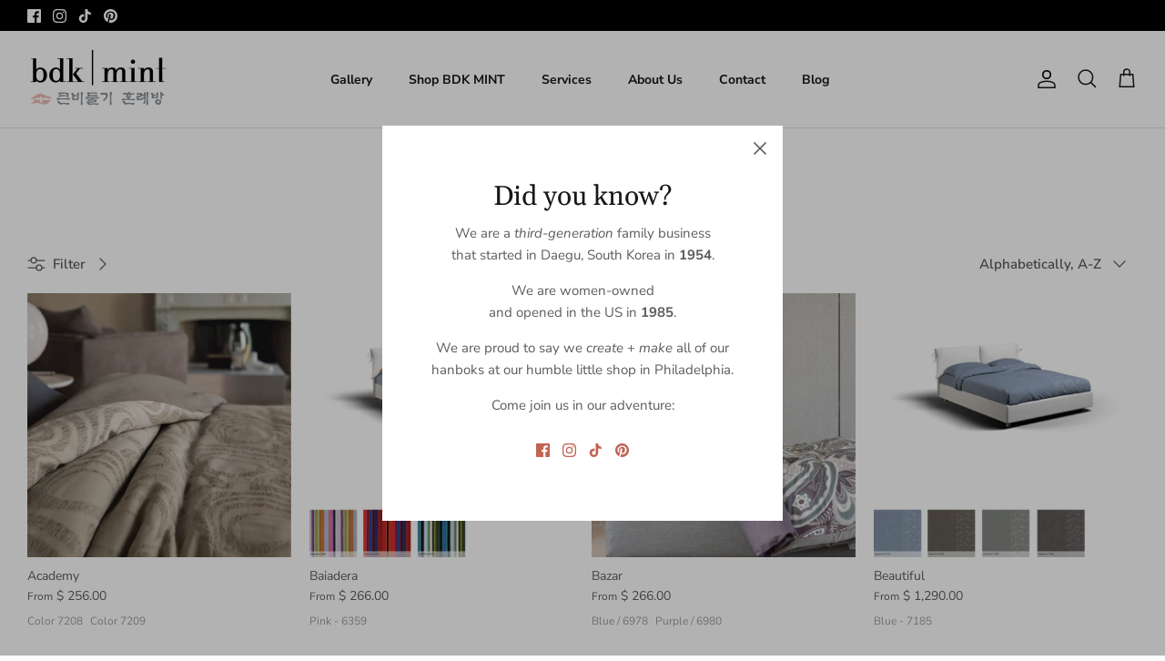

--- FILE ---
content_type: text/html; charset=utf-8
request_url: https://www.bdkmint.com/collections/linen-set
body_size: 41135
content:
<!DOCTYPE html><html lang="en" dir="ltr">
<head>
  <!-- Symmetry 6.0.3 -->

  <title>
    Premium Linen Sets by Flou - European bedding - BDKMINT &ndash; BDK MINT
  </title>

  <meta charset="utf-8" />
<meta name="viewport" content="width=device-width,initial-scale=1.0" />
<meta http-equiv="X-UA-Compatible" content="IE=edge">

<link rel="preconnect" href="https://cdn.shopify.com" crossorigin>
<link rel="preconnect" href="https://fonts.shopify.com" crossorigin>
<link rel="preconnect" href="https://monorail-edge.shopifysvc.com"><link rel="preload" as="font" href="//www.bdkmint.com/cdn/fonts/nunito_sans/nunitosans_n4.0276fe080df0ca4e6a22d9cb55aed3ed5ba6b1da.woff2" type="font/woff2" crossorigin><link rel="preload" as="font" href="//www.bdkmint.com/cdn/fonts/nunito_sans/nunitosans_n7.25d963ed46da26098ebeab731e90d8802d989fa5.woff2" type="font/woff2" crossorigin><link rel="preload" as="font" href="//www.bdkmint.com/cdn/fonts/gelasio/gelasio_n4.4c16aa443f7a871bf3cd01ef1a4aee00a144b7f4.woff2" type="font/woff2" crossorigin><link rel="preload" as="font" href="//www.bdkmint.com/cdn/fonts/gelasio/gelasio_n4.4c16aa443f7a871bf3cd01ef1a4aee00a144b7f4.woff2" type="font/woff2" crossorigin><link rel="preload" href="//www.bdkmint.com/cdn/shop/t/18/assets/vendor.min.js?v=11589511144441591071680554473" as="script">
<link rel="preload" href="//www.bdkmint.com/cdn/shop/t/18/assets/theme.js?v=85417484044267405871680554473" as="script"><link rel="canonical" href="https://www.bdkmint.com/collections/linen-set" /><link rel="icon" href="//www.bdkmint.com/cdn/shop/files/favicon2019-2-01-01.png?crop=center&height=48&v=1613675498&width=48" type="image/png"><meta name="description" content="Elevate your bedroom with the timeless elegance of Flou linen sets. Designed for the discerning homeowner, our linen sets blend luxurious comfort with sophisticated style, ensuring your bedding is as visually appealing as it is comfortable. Crafted from the finest materials, each set promises breathability, durability, and ease of care. Transform your sleeping experience with Flou&#39;s premium linen sets, where quality meets quintessential design.">
<style>
    @font-face {
  font-family: "Nunito Sans";
  font-weight: 400;
  font-style: normal;
  font-display: fallback;
  src: url("//www.bdkmint.com/cdn/fonts/nunito_sans/nunitosans_n4.0276fe080df0ca4e6a22d9cb55aed3ed5ba6b1da.woff2") format("woff2"),
       url("//www.bdkmint.com/cdn/fonts/nunito_sans/nunitosans_n4.b4964bee2f5e7fd9c3826447e73afe2baad607b7.woff") format("woff");
}

    @font-face {
  font-family: "Nunito Sans";
  font-weight: 700;
  font-style: normal;
  font-display: fallback;
  src: url("//www.bdkmint.com/cdn/fonts/nunito_sans/nunitosans_n7.25d963ed46da26098ebeab731e90d8802d989fa5.woff2") format("woff2"),
       url("//www.bdkmint.com/cdn/fonts/nunito_sans/nunitosans_n7.d32e3219b3d2ec82285d3027bd673efc61a996c8.woff") format("woff");
}

    @font-face {
  font-family: "Nunito Sans";
  font-weight: 500;
  font-style: normal;
  font-display: fallback;
  src: url("//www.bdkmint.com/cdn/fonts/nunito_sans/nunitosans_n5.6fc0ed1feb3fc393c40619f180fc49c4d0aae0db.woff2") format("woff2"),
       url("//www.bdkmint.com/cdn/fonts/nunito_sans/nunitosans_n5.2c84830b46099cbcc1095f30e0957b88b914e50a.woff") format("woff");
}

    @font-face {
  font-family: "Nunito Sans";
  font-weight: 400;
  font-style: italic;
  font-display: fallback;
  src: url("//www.bdkmint.com/cdn/fonts/nunito_sans/nunitosans_i4.6e408730afac1484cf297c30b0e67c86d17fc586.woff2") format("woff2"),
       url("//www.bdkmint.com/cdn/fonts/nunito_sans/nunitosans_i4.c9b6dcbfa43622b39a5990002775a8381942ae38.woff") format("woff");
}

    @font-face {
  font-family: "Nunito Sans";
  font-weight: 700;
  font-style: italic;
  font-display: fallback;
  src: url("//www.bdkmint.com/cdn/fonts/nunito_sans/nunitosans_i7.8c1124729eec046a321e2424b2acf328c2c12139.woff2") format("woff2"),
       url("//www.bdkmint.com/cdn/fonts/nunito_sans/nunitosans_i7.af4cda04357273e0996d21184432bcb14651a64d.woff") format("woff");
}

    @font-face {
  font-family: Gelasio;
  font-weight: 400;
  font-style: normal;
  font-display: fallback;
  src: url("//www.bdkmint.com/cdn/fonts/gelasio/gelasio_n4.4c16aa443f7a871bf3cd01ef1a4aee00a144b7f4.woff2") format("woff2"),
       url("//www.bdkmint.com/cdn/fonts/gelasio/gelasio_n4.5d24746d8f4bd63b39d8bb5edfdfb5ee3cf0492a.woff") format("woff");
}

    @font-face {
  font-family: Gelasio;
  font-weight: 400;
  font-style: normal;
  font-display: fallback;
  src: url("//www.bdkmint.com/cdn/fonts/gelasio/gelasio_n4.4c16aa443f7a871bf3cd01ef1a4aee00a144b7f4.woff2") format("woff2"),
       url("//www.bdkmint.com/cdn/fonts/gelasio/gelasio_n4.5d24746d8f4bd63b39d8bb5edfdfb5ee3cf0492a.woff") format("woff");
}

    @font-face {
  font-family: "Nunito Sans";
  font-weight: 700;
  font-style: normal;
  font-display: fallback;
  src: url("//www.bdkmint.com/cdn/fonts/nunito_sans/nunitosans_n7.25d963ed46da26098ebeab731e90d8802d989fa5.woff2") format("woff2"),
       url("//www.bdkmint.com/cdn/fonts/nunito_sans/nunitosans_n7.d32e3219b3d2ec82285d3027bd673efc61a996c8.woff") format("woff");
}

    @font-face {
  font-family: "Nunito Sans";
  font-weight: 600;
  font-style: normal;
  font-display: fallback;
  src: url("//www.bdkmint.com/cdn/fonts/nunito_sans/nunitosans_n6.6e9464eba570101a53130c8130a9e17a8eb55c21.woff2") format("woff2"),
       url("//www.bdkmint.com/cdn/fonts/nunito_sans/nunitosans_n6.25a0ac0c0a8a26038c7787054dd6058dfbc20fa8.woff") format("woff");
}

  </style>

  <meta property="og:site_name" content="BDK MINT">
<meta property="og:url" content="https://www.bdkmint.com/collections/linen-set">
<meta property="og:title" content="Premium Linen Sets by Flou - European bedding - BDKMINT">
<meta property="og:type" content="product.group">
<meta property="og:description" content="Elevate your bedroom with the timeless elegance of Flou linen sets. Designed for the discerning homeowner, our linen sets blend luxurious comfort with sophisticated style, ensuring your bedding is as visually appealing as it is comfortable. Crafted from the finest materials, each set promises breathability, durability, and ease of care. Transform your sleeping experience with Flou&#39;s premium linen sets, where quality meets quintessential design."><meta property="og:image" content="http://www.bdkmint.com/cdn/shop/files/2022-bdkmint-logo_5464ecdb-e991-4313-af0b-63bcdcaf2b72_1200x1200.png?v=1677267297">
  <meta property="og:image:secure_url" content="https://www.bdkmint.com/cdn/shop/files/2022-bdkmint-logo_5464ecdb-e991-4313-af0b-63bcdcaf2b72_1200x1200.png?v=1677267297">
  <meta property="og:image:width" content="400">
  <meta property="og:image:height" content="170"><meta name="twitter:card" content="summary_large_image">
<meta name="twitter:title" content="Premium Linen Sets by Flou - European bedding - BDKMINT">
<meta name="twitter:description" content="Elevate your bedroom with the timeless elegance of Flou linen sets. Designed for the discerning homeowner, our linen sets blend luxurious comfort with sophisticated style, ensuring your bedding is as visually appealing as it is comfortable. Crafted from the finest materials, each set promises breathability, durability, and ease of care. Transform your sleeping experience with Flou&#39;s premium linen sets, where quality meets quintessential design.">


  <link href="//www.bdkmint.com/cdn/shop/t/18/assets/styles.css?v=25078047447565011951759333156" rel="stylesheet" type="text/css" media="all" />
<script>
    window.theme = window.theme || {};
    theme.money_format_with_product_code_preference = "$ {{amount}}";
    theme.money_format_with_cart_code_preference = "$ {{amount}}";
    theme.money_format = "$ {{amount}}";
    theme.strings = {
      previous: "Previous",
      next: "Next",
      addressError: "Error looking up that address",
      addressNoResults: "No results for that address",
      addressQueryLimit: "You have exceeded the Google API usage limit. Consider upgrading to a \u003ca href=\"https:\/\/developers.google.com\/maps\/premium\/usage-limits\"\u003ePremium Plan\u003c\/a\u003e.",
      authError: "There was a problem authenticating your Google Maps API Key.",
      icon_labels_left: "Left",
      icon_labels_right: "Right",
      icon_labels_down: "Down",
      icon_labels_close: "Close",
      icon_labels_plus: "Plus",
      imageSlider: "Image slider",
      cart_terms_confirmation: "You must agree to the terms and conditions before continuing.",
      cart_general_quantity_too_high: "You can only have [QUANTITY] in your cart",
      products_listing_from: "From",
      layout_live_search_see_all: "See all results",
      products_product_add_to_cart: "Add to Cart",
      products_variant_no_stock: "Sold out",
      products_variant_non_existent: "Unavailable",
      products_product_pick_a: "Pick a",
      general_navigation_menu_toggle_aria_label: "Toggle menu",
      general_accessibility_labels_close: "Close",
      products_product_added_to_cart: "Added to cart",
      general_quick_search_pages: "Pages",
      general_quick_search_no_results: "Sorry, we couldn\u0026#39;t find any results",
      collections_general_see_all_subcollections: "See all..."
    };
    theme.routes = {
      cart_url: '/cart',
      cart_add_url: '/cart/add.js',
      cart_update_url: '/cart/update.js',
      predictive_search_url: '/search/suggest'
    };
    theme.settings = {
      cart_type: "drawer",
      after_add_to_cart: "drawer",
      quickbuy_style: "button",
      avoid_orphans: true
    };
    document.documentElement.classList.add('js');
  </script>

  <script src="//www.bdkmint.com/cdn/shop/t/18/assets/vendor.min.js?v=11589511144441591071680554473" defer="defer"></script>
  <script src="//www.bdkmint.com/cdn/shop/t/18/assets/theme.js?v=85417484044267405871680554473" defer="defer"></script>

  <script>window.performance && window.performance.mark && window.performance.mark('shopify.content_for_header.start');</script><meta id="shopify-digital-wallet" name="shopify-digital-wallet" content="/7259503/digital_wallets/dialog">
<meta name="shopify-checkout-api-token" content="dc6e9a2691156ec2b99a5eeeefc9917d">
<meta id="in-context-paypal-metadata" data-shop-id="7259503" data-venmo-supported="false" data-environment="production" data-locale="en_US" data-paypal-v4="true" data-currency="USD">
<link rel="alternate" type="application/atom+xml" title="Feed" href="/collections/linen-set.atom" />
<link rel="alternate" type="application/json+oembed" href="https://www.bdkmint.com/collections/linen-set.oembed">
<script async="async" src="/checkouts/internal/preloads.js?locale=en-US"></script>
<link rel="preconnect" href="https://shop.app" crossorigin="anonymous">
<script async="async" src="https://shop.app/checkouts/internal/preloads.js?locale=en-US&shop_id=7259503" crossorigin="anonymous"></script>
<script id="apple-pay-shop-capabilities" type="application/json">{"shopId":7259503,"countryCode":"US","currencyCode":"USD","merchantCapabilities":["supports3DS"],"merchantId":"gid:\/\/shopify\/Shop\/7259503","merchantName":"BDK MINT","requiredBillingContactFields":["postalAddress","email","phone"],"requiredShippingContactFields":["postalAddress","email","phone"],"shippingType":"shipping","supportedNetworks":["visa","masterCard","amex","discover","elo","jcb"],"total":{"type":"pending","label":"BDK MINT","amount":"1.00"},"shopifyPaymentsEnabled":true,"supportsSubscriptions":true}</script>
<script id="shopify-features" type="application/json">{"accessToken":"dc6e9a2691156ec2b99a5eeeefc9917d","betas":["rich-media-storefront-analytics"],"domain":"www.bdkmint.com","predictiveSearch":true,"shopId":7259503,"locale":"en"}</script>
<script>var Shopify = Shopify || {};
Shopify.shop = "bdkjd1985.myshopify.com";
Shopify.locale = "en";
Shopify.currency = {"active":"USD","rate":"1.0"};
Shopify.country = "US";
Shopify.theme = {"name":"Symmetry","id":132483317933,"schema_name":"Symmetry","schema_version":"6.0.3","theme_store_id":568,"role":"main"};
Shopify.theme.handle = "null";
Shopify.theme.style = {"id":null,"handle":null};
Shopify.cdnHost = "www.bdkmint.com/cdn";
Shopify.routes = Shopify.routes || {};
Shopify.routes.root = "/";</script>
<script type="module">!function(o){(o.Shopify=o.Shopify||{}).modules=!0}(window);</script>
<script>!function(o){function n(){var o=[];function n(){o.push(Array.prototype.slice.apply(arguments))}return n.q=o,n}var t=o.Shopify=o.Shopify||{};t.loadFeatures=n(),t.autoloadFeatures=n()}(window);</script>
<script>
  window.ShopifyPay = window.ShopifyPay || {};
  window.ShopifyPay.apiHost = "shop.app\/pay";
  window.ShopifyPay.redirectState = null;
</script>
<script id="shop-js-analytics" type="application/json">{"pageType":"collection"}</script>
<script defer="defer" async type="module" src="//www.bdkmint.com/cdn/shopifycloud/shop-js/modules/v2/client.init-shop-cart-sync_WVOgQShq.en.esm.js"></script>
<script defer="defer" async type="module" src="//www.bdkmint.com/cdn/shopifycloud/shop-js/modules/v2/chunk.common_C_13GLB1.esm.js"></script>
<script defer="defer" async type="module" src="//www.bdkmint.com/cdn/shopifycloud/shop-js/modules/v2/chunk.modal_CLfMGd0m.esm.js"></script>
<script type="module">
  await import("//www.bdkmint.com/cdn/shopifycloud/shop-js/modules/v2/client.init-shop-cart-sync_WVOgQShq.en.esm.js");
await import("//www.bdkmint.com/cdn/shopifycloud/shop-js/modules/v2/chunk.common_C_13GLB1.esm.js");
await import("//www.bdkmint.com/cdn/shopifycloud/shop-js/modules/v2/chunk.modal_CLfMGd0m.esm.js");

  window.Shopify.SignInWithShop?.initShopCartSync?.({"fedCMEnabled":true,"windoidEnabled":true});

</script>
<script>
  window.Shopify = window.Shopify || {};
  if (!window.Shopify.featureAssets) window.Shopify.featureAssets = {};
  window.Shopify.featureAssets['shop-js'] = {"shop-cart-sync":["modules/v2/client.shop-cart-sync_DuR37GeY.en.esm.js","modules/v2/chunk.common_C_13GLB1.esm.js","modules/v2/chunk.modal_CLfMGd0m.esm.js"],"init-fed-cm":["modules/v2/client.init-fed-cm_BucUoe6W.en.esm.js","modules/v2/chunk.common_C_13GLB1.esm.js","modules/v2/chunk.modal_CLfMGd0m.esm.js"],"shop-toast-manager":["modules/v2/client.shop-toast-manager_B0JfrpKj.en.esm.js","modules/v2/chunk.common_C_13GLB1.esm.js","modules/v2/chunk.modal_CLfMGd0m.esm.js"],"init-shop-cart-sync":["modules/v2/client.init-shop-cart-sync_WVOgQShq.en.esm.js","modules/v2/chunk.common_C_13GLB1.esm.js","modules/v2/chunk.modal_CLfMGd0m.esm.js"],"shop-button":["modules/v2/client.shop-button_B_U3bv27.en.esm.js","modules/v2/chunk.common_C_13GLB1.esm.js","modules/v2/chunk.modal_CLfMGd0m.esm.js"],"init-windoid":["modules/v2/client.init-windoid_DuP9q_di.en.esm.js","modules/v2/chunk.common_C_13GLB1.esm.js","modules/v2/chunk.modal_CLfMGd0m.esm.js"],"shop-cash-offers":["modules/v2/client.shop-cash-offers_BmULhtno.en.esm.js","modules/v2/chunk.common_C_13GLB1.esm.js","modules/v2/chunk.modal_CLfMGd0m.esm.js"],"pay-button":["modules/v2/client.pay-button_CrPSEbOK.en.esm.js","modules/v2/chunk.common_C_13GLB1.esm.js","modules/v2/chunk.modal_CLfMGd0m.esm.js"],"init-customer-accounts":["modules/v2/client.init-customer-accounts_jNk9cPYQ.en.esm.js","modules/v2/client.shop-login-button_DJ5ldayH.en.esm.js","modules/v2/chunk.common_C_13GLB1.esm.js","modules/v2/chunk.modal_CLfMGd0m.esm.js"],"avatar":["modules/v2/client.avatar_BTnouDA3.en.esm.js"],"checkout-modal":["modules/v2/client.checkout-modal_pBPyh9w8.en.esm.js","modules/v2/chunk.common_C_13GLB1.esm.js","modules/v2/chunk.modal_CLfMGd0m.esm.js"],"init-shop-for-new-customer-accounts":["modules/v2/client.init-shop-for-new-customer-accounts_BUoCy7a5.en.esm.js","modules/v2/client.shop-login-button_DJ5ldayH.en.esm.js","modules/v2/chunk.common_C_13GLB1.esm.js","modules/v2/chunk.modal_CLfMGd0m.esm.js"],"init-customer-accounts-sign-up":["modules/v2/client.init-customer-accounts-sign-up_CnczCz9H.en.esm.js","modules/v2/client.shop-login-button_DJ5ldayH.en.esm.js","modules/v2/chunk.common_C_13GLB1.esm.js","modules/v2/chunk.modal_CLfMGd0m.esm.js"],"init-shop-email-lookup-coordinator":["modules/v2/client.init-shop-email-lookup-coordinator_CzjY5t9o.en.esm.js","modules/v2/chunk.common_C_13GLB1.esm.js","modules/v2/chunk.modal_CLfMGd0m.esm.js"],"shop-follow-button":["modules/v2/client.shop-follow-button_CsYC63q7.en.esm.js","modules/v2/chunk.common_C_13GLB1.esm.js","modules/v2/chunk.modal_CLfMGd0m.esm.js"],"shop-login-button":["modules/v2/client.shop-login-button_DJ5ldayH.en.esm.js","modules/v2/chunk.common_C_13GLB1.esm.js","modules/v2/chunk.modal_CLfMGd0m.esm.js"],"shop-login":["modules/v2/client.shop-login_B9ccPdmx.en.esm.js","modules/v2/chunk.common_C_13GLB1.esm.js","modules/v2/chunk.modal_CLfMGd0m.esm.js"],"lead-capture":["modules/v2/client.lead-capture_D0K_KgYb.en.esm.js","modules/v2/chunk.common_C_13GLB1.esm.js","modules/v2/chunk.modal_CLfMGd0m.esm.js"],"payment-terms":["modules/v2/client.payment-terms_BWmiNN46.en.esm.js","modules/v2/chunk.common_C_13GLB1.esm.js","modules/v2/chunk.modal_CLfMGd0m.esm.js"]};
</script>
<script>(function() {
  var isLoaded = false;
  function asyncLoad() {
    if (isLoaded) return;
    isLoaded = true;
    var urls = ["https:\/\/gift-reggie.eshopadmin.com\/static\/js\/agglomeration.js?shop=bdkjd1985.myshopify.com","\/\/www.powr.io\/powr.js?powr-token=bdkjd1985.myshopify.com\u0026external-type=shopify\u0026shop=bdkjd1985.myshopify.com","\/\/www.powr.io\/powr.js?powr-token=bdkjd1985.myshopify.com\u0026external-type=shopify\u0026shop=bdkjd1985.myshopify.com"];
    for (var i = 0; i < urls.length; i++) {
      var s = document.createElement('script');
      s.type = 'text/javascript';
      s.async = true;
      s.src = urls[i];
      var x = document.getElementsByTagName('script')[0];
      x.parentNode.insertBefore(s, x);
    }
  };
  if(window.attachEvent) {
    window.attachEvent('onload', asyncLoad);
  } else {
    window.addEventListener('load', asyncLoad, false);
  }
})();</script>
<script id="__st">var __st={"a":7259503,"offset":-18000,"reqid":"0e9b844c-ec67-46a8-af47-a9cf0ad0f8f8-1769697988","pageurl":"www.bdkmint.com\/collections\/linen-set","u":"f83c79851bbf","p":"collection","rtyp":"collection","rid":29763612};</script>
<script>window.ShopifyPaypalV4VisibilityTracking = true;</script>
<script id="captcha-bootstrap">!function(){'use strict';const t='contact',e='account',n='new_comment',o=[[t,t],['blogs',n],['comments',n],[t,'customer']],c=[[e,'customer_login'],[e,'guest_login'],[e,'recover_customer_password'],[e,'create_customer']],r=t=>t.map((([t,e])=>`form[action*='/${t}']:not([data-nocaptcha='true']) input[name='form_type'][value='${e}']`)).join(','),a=t=>()=>t?[...document.querySelectorAll(t)].map((t=>t.form)):[];function s(){const t=[...o],e=r(t);return a(e)}const i='password',u='form_key',d=['recaptcha-v3-token','g-recaptcha-response','h-captcha-response',i],f=()=>{try{return window.sessionStorage}catch{return}},m='__shopify_v',_=t=>t.elements[u];function p(t,e,n=!1){try{const o=window.sessionStorage,c=JSON.parse(o.getItem(e)),{data:r}=function(t){const{data:e,action:n}=t;return t[m]||n?{data:e,action:n}:{data:t,action:n}}(c);for(const[e,n]of Object.entries(r))t.elements[e]&&(t.elements[e].value=n);n&&o.removeItem(e)}catch(o){console.error('form repopulation failed',{error:o})}}const l='form_type',E='cptcha';function T(t){t.dataset[E]=!0}const w=window,h=w.document,L='Shopify',v='ce_forms',y='captcha';let A=!1;((t,e)=>{const n=(g='f06e6c50-85a8-45c8-87d0-21a2b65856fe',I='https://cdn.shopify.com/shopifycloud/storefront-forms-hcaptcha/ce_storefront_forms_captcha_hcaptcha.v1.5.2.iife.js',D={infoText:'Protected by hCaptcha',privacyText:'Privacy',termsText:'Terms'},(t,e,n)=>{const o=w[L][v],c=o.bindForm;if(c)return c(t,g,e,D).then(n);var r;o.q.push([[t,g,e,D],n]),r=I,A||(h.body.append(Object.assign(h.createElement('script'),{id:'captcha-provider',async:!0,src:r})),A=!0)});var g,I,D;w[L]=w[L]||{},w[L][v]=w[L][v]||{},w[L][v].q=[],w[L][y]=w[L][y]||{},w[L][y].protect=function(t,e){n(t,void 0,e),T(t)},Object.freeze(w[L][y]),function(t,e,n,w,h,L){const[v,y,A,g]=function(t,e,n){const i=e?o:[],u=t?c:[],d=[...i,...u],f=r(d),m=r(i),_=r(d.filter((([t,e])=>n.includes(e))));return[a(f),a(m),a(_),s()]}(w,h,L),I=t=>{const e=t.target;return e instanceof HTMLFormElement?e:e&&e.form},D=t=>v().includes(t);t.addEventListener('submit',(t=>{const e=I(t);if(!e)return;const n=D(e)&&!e.dataset.hcaptchaBound&&!e.dataset.recaptchaBound,o=_(e),c=g().includes(e)&&(!o||!o.value);(n||c)&&t.preventDefault(),c&&!n&&(function(t){try{if(!f())return;!function(t){const e=f();if(!e)return;const n=_(t);if(!n)return;const o=n.value;o&&e.removeItem(o)}(t);const e=Array.from(Array(32),(()=>Math.random().toString(36)[2])).join('');!function(t,e){_(t)||t.append(Object.assign(document.createElement('input'),{type:'hidden',name:u})),t.elements[u].value=e}(t,e),function(t,e){const n=f();if(!n)return;const o=[...t.querySelectorAll(`input[type='${i}']`)].map((({name:t})=>t)),c=[...d,...o],r={};for(const[a,s]of new FormData(t).entries())c.includes(a)||(r[a]=s);n.setItem(e,JSON.stringify({[m]:1,action:t.action,data:r}))}(t,e)}catch(e){console.error('failed to persist form',e)}}(e),e.submit())}));const S=(t,e)=>{t&&!t.dataset[E]&&(n(t,e.some((e=>e===t))),T(t))};for(const o of['focusin','change'])t.addEventListener(o,(t=>{const e=I(t);D(e)&&S(e,y())}));const B=e.get('form_key'),M=e.get(l),P=B&&M;t.addEventListener('DOMContentLoaded',(()=>{const t=y();if(P)for(const e of t)e.elements[l].value===M&&p(e,B);[...new Set([...A(),...v().filter((t=>'true'===t.dataset.shopifyCaptcha))])].forEach((e=>S(e,t)))}))}(h,new URLSearchParams(w.location.search),n,t,e,['guest_login'])})(!0,!0)}();</script>
<script integrity="sha256-4kQ18oKyAcykRKYeNunJcIwy7WH5gtpwJnB7kiuLZ1E=" data-source-attribution="shopify.loadfeatures" defer="defer" src="//www.bdkmint.com/cdn/shopifycloud/storefront/assets/storefront/load_feature-a0a9edcb.js" crossorigin="anonymous"></script>
<script crossorigin="anonymous" defer="defer" src="//www.bdkmint.com/cdn/shopifycloud/storefront/assets/shopify_pay/storefront-65b4c6d7.js?v=20250812"></script>
<script data-source-attribution="shopify.dynamic_checkout.dynamic.init">var Shopify=Shopify||{};Shopify.PaymentButton=Shopify.PaymentButton||{isStorefrontPortableWallets:!0,init:function(){window.Shopify.PaymentButton.init=function(){};var t=document.createElement("script");t.src="https://www.bdkmint.com/cdn/shopifycloud/portable-wallets/latest/portable-wallets.en.js",t.type="module",document.head.appendChild(t)}};
</script>
<script data-source-attribution="shopify.dynamic_checkout.buyer_consent">
  function portableWalletsHideBuyerConsent(e){var t=document.getElementById("shopify-buyer-consent"),n=document.getElementById("shopify-subscription-policy-button");t&&n&&(t.classList.add("hidden"),t.setAttribute("aria-hidden","true"),n.removeEventListener("click",e))}function portableWalletsShowBuyerConsent(e){var t=document.getElementById("shopify-buyer-consent"),n=document.getElementById("shopify-subscription-policy-button");t&&n&&(t.classList.remove("hidden"),t.removeAttribute("aria-hidden"),n.addEventListener("click",e))}window.Shopify?.PaymentButton&&(window.Shopify.PaymentButton.hideBuyerConsent=portableWalletsHideBuyerConsent,window.Shopify.PaymentButton.showBuyerConsent=portableWalletsShowBuyerConsent);
</script>
<script data-source-attribution="shopify.dynamic_checkout.cart.bootstrap">document.addEventListener("DOMContentLoaded",(function(){function t(){return document.querySelector("shopify-accelerated-checkout-cart, shopify-accelerated-checkout")}if(t())Shopify.PaymentButton.init();else{new MutationObserver((function(e,n){t()&&(Shopify.PaymentButton.init(),n.disconnect())})).observe(document.body,{childList:!0,subtree:!0})}}));
</script>
<link id="shopify-accelerated-checkout-styles" rel="stylesheet" media="screen" href="https://www.bdkmint.com/cdn/shopifycloud/portable-wallets/latest/accelerated-checkout-backwards-compat.css" crossorigin="anonymous">
<style id="shopify-accelerated-checkout-cart">
        #shopify-buyer-consent {
  margin-top: 1em;
  display: inline-block;
  width: 100%;
}

#shopify-buyer-consent.hidden {
  display: none;
}

#shopify-subscription-policy-button {
  background: none;
  border: none;
  padding: 0;
  text-decoration: underline;
  font-size: inherit;
  cursor: pointer;
}

#shopify-subscription-policy-button::before {
  box-shadow: none;
}

      </style>

<script>window.performance && window.performance.mark && window.performance.mark('shopify.content_for_header.end');</script>
<script src="https://cdn.shopify.com/extensions/019b91de-d639-7828-9b27-6f0a14da1daa/pasilobus-turbo-37/assets/turbo.min.js" type="text/javascript" defer="defer"></script>
<link href="https://monorail-edge.shopifysvc.com" rel="dns-prefetch">
<script>(function(){if ("sendBeacon" in navigator && "performance" in window) {try {var session_token_from_headers = performance.getEntriesByType('navigation')[0].serverTiming.find(x => x.name == '_s').description;} catch {var session_token_from_headers = undefined;}var session_cookie_matches = document.cookie.match(/_shopify_s=([^;]*)/);var session_token_from_cookie = session_cookie_matches && session_cookie_matches.length === 2 ? session_cookie_matches[1] : "";var session_token = session_token_from_headers || session_token_from_cookie || "";function handle_abandonment_event(e) {var entries = performance.getEntries().filter(function(entry) {return /monorail-edge.shopifysvc.com/.test(entry.name);});if (!window.abandonment_tracked && entries.length === 0) {window.abandonment_tracked = true;var currentMs = Date.now();var navigation_start = performance.timing.navigationStart;var payload = {shop_id: 7259503,url: window.location.href,navigation_start,duration: currentMs - navigation_start,session_token,page_type: "collection"};window.navigator.sendBeacon("https://monorail-edge.shopifysvc.com/v1/produce", JSON.stringify({schema_id: "online_store_buyer_site_abandonment/1.1",payload: payload,metadata: {event_created_at_ms: currentMs,event_sent_at_ms: currentMs}}));}}window.addEventListener('pagehide', handle_abandonment_event);}}());</script>
<script id="web-pixels-manager-setup">(function e(e,d,r,n,o){if(void 0===o&&(o={}),!Boolean(null===(a=null===(i=window.Shopify)||void 0===i?void 0:i.analytics)||void 0===a?void 0:a.replayQueue)){var i,a;window.Shopify=window.Shopify||{};var t=window.Shopify;t.analytics=t.analytics||{};var s=t.analytics;s.replayQueue=[],s.publish=function(e,d,r){return s.replayQueue.push([e,d,r]),!0};try{self.performance.mark("wpm:start")}catch(e){}var l=function(){var e={modern:/Edge?\/(1{2}[4-9]|1[2-9]\d|[2-9]\d{2}|\d{4,})\.\d+(\.\d+|)|Firefox\/(1{2}[4-9]|1[2-9]\d|[2-9]\d{2}|\d{4,})\.\d+(\.\d+|)|Chrom(ium|e)\/(9{2}|\d{3,})\.\d+(\.\d+|)|(Maci|X1{2}).+ Version\/(15\.\d+|(1[6-9]|[2-9]\d|\d{3,})\.\d+)([,.]\d+|)( \(\w+\)|)( Mobile\/\w+|) Safari\/|Chrome.+OPR\/(9{2}|\d{3,})\.\d+\.\d+|(CPU[ +]OS|iPhone[ +]OS|CPU[ +]iPhone|CPU IPhone OS|CPU iPad OS)[ +]+(15[._]\d+|(1[6-9]|[2-9]\d|\d{3,})[._]\d+)([._]\d+|)|Android:?[ /-](13[3-9]|1[4-9]\d|[2-9]\d{2}|\d{4,})(\.\d+|)(\.\d+|)|Android.+Firefox\/(13[5-9]|1[4-9]\d|[2-9]\d{2}|\d{4,})\.\d+(\.\d+|)|Android.+Chrom(ium|e)\/(13[3-9]|1[4-9]\d|[2-9]\d{2}|\d{4,})\.\d+(\.\d+|)|SamsungBrowser\/([2-9]\d|\d{3,})\.\d+/,legacy:/Edge?\/(1[6-9]|[2-9]\d|\d{3,})\.\d+(\.\d+|)|Firefox\/(5[4-9]|[6-9]\d|\d{3,})\.\d+(\.\d+|)|Chrom(ium|e)\/(5[1-9]|[6-9]\d|\d{3,})\.\d+(\.\d+|)([\d.]+$|.*Safari\/(?![\d.]+ Edge\/[\d.]+$))|(Maci|X1{2}).+ Version\/(10\.\d+|(1[1-9]|[2-9]\d|\d{3,})\.\d+)([,.]\d+|)( \(\w+\)|)( Mobile\/\w+|) Safari\/|Chrome.+OPR\/(3[89]|[4-9]\d|\d{3,})\.\d+\.\d+|(CPU[ +]OS|iPhone[ +]OS|CPU[ +]iPhone|CPU IPhone OS|CPU iPad OS)[ +]+(10[._]\d+|(1[1-9]|[2-9]\d|\d{3,})[._]\d+)([._]\d+|)|Android:?[ /-](13[3-9]|1[4-9]\d|[2-9]\d{2}|\d{4,})(\.\d+|)(\.\d+|)|Mobile Safari.+OPR\/([89]\d|\d{3,})\.\d+\.\d+|Android.+Firefox\/(13[5-9]|1[4-9]\d|[2-9]\d{2}|\d{4,})\.\d+(\.\d+|)|Android.+Chrom(ium|e)\/(13[3-9]|1[4-9]\d|[2-9]\d{2}|\d{4,})\.\d+(\.\d+|)|Android.+(UC? ?Browser|UCWEB|U3)[ /]?(15\.([5-9]|\d{2,})|(1[6-9]|[2-9]\d|\d{3,})\.\d+)\.\d+|SamsungBrowser\/(5\.\d+|([6-9]|\d{2,})\.\d+)|Android.+MQ{2}Browser\/(14(\.(9|\d{2,})|)|(1[5-9]|[2-9]\d|\d{3,})(\.\d+|))(\.\d+|)|K[Aa][Ii]OS\/(3\.\d+|([4-9]|\d{2,})\.\d+)(\.\d+|)/},d=e.modern,r=e.legacy,n=navigator.userAgent;return n.match(d)?"modern":n.match(r)?"legacy":"unknown"}(),u="modern"===l?"modern":"legacy",c=(null!=n?n:{modern:"",legacy:""})[u],f=function(e){return[e.baseUrl,"/wpm","/b",e.hashVersion,"modern"===e.buildTarget?"m":"l",".js"].join("")}({baseUrl:d,hashVersion:r,buildTarget:u}),m=function(e){var d=e.version,r=e.bundleTarget,n=e.surface,o=e.pageUrl,i=e.monorailEndpoint;return{emit:function(e){var a=e.status,t=e.errorMsg,s=(new Date).getTime(),l=JSON.stringify({metadata:{event_sent_at_ms:s},events:[{schema_id:"web_pixels_manager_load/3.1",payload:{version:d,bundle_target:r,page_url:o,status:a,surface:n,error_msg:t},metadata:{event_created_at_ms:s}}]});if(!i)return console&&console.warn&&console.warn("[Web Pixels Manager] No Monorail endpoint provided, skipping logging."),!1;try{return self.navigator.sendBeacon.bind(self.navigator)(i,l)}catch(e){}var u=new XMLHttpRequest;try{return u.open("POST",i,!0),u.setRequestHeader("Content-Type","text/plain"),u.send(l),!0}catch(e){return console&&console.warn&&console.warn("[Web Pixels Manager] Got an unhandled error while logging to Monorail."),!1}}}}({version:r,bundleTarget:l,surface:e.surface,pageUrl:self.location.href,monorailEndpoint:e.monorailEndpoint});try{o.browserTarget=l,function(e){var d=e.src,r=e.async,n=void 0===r||r,o=e.onload,i=e.onerror,a=e.sri,t=e.scriptDataAttributes,s=void 0===t?{}:t,l=document.createElement("script"),u=document.querySelector("head"),c=document.querySelector("body");if(l.async=n,l.src=d,a&&(l.integrity=a,l.crossOrigin="anonymous"),s)for(var f in s)if(Object.prototype.hasOwnProperty.call(s,f))try{l.dataset[f]=s[f]}catch(e){}if(o&&l.addEventListener("load",o),i&&l.addEventListener("error",i),u)u.appendChild(l);else{if(!c)throw new Error("Did not find a head or body element to append the script");c.appendChild(l)}}({src:f,async:!0,onload:function(){if(!function(){var e,d;return Boolean(null===(d=null===(e=window.Shopify)||void 0===e?void 0:e.analytics)||void 0===d?void 0:d.initialized)}()){var d=window.webPixelsManager.init(e)||void 0;if(d){var r=window.Shopify.analytics;r.replayQueue.forEach((function(e){var r=e[0],n=e[1],o=e[2];d.publishCustomEvent(r,n,o)})),r.replayQueue=[],r.publish=d.publishCustomEvent,r.visitor=d.visitor,r.initialized=!0}}},onerror:function(){return m.emit({status:"failed",errorMsg:"".concat(f," has failed to load")})},sri:function(e){var d=/^sha384-[A-Za-z0-9+/=]+$/;return"string"==typeof e&&d.test(e)}(c)?c:"",scriptDataAttributes:o}),m.emit({status:"loading"})}catch(e){m.emit({status:"failed",errorMsg:(null==e?void 0:e.message)||"Unknown error"})}}})({shopId: 7259503,storefrontBaseUrl: "https://www.bdkmint.com",extensionsBaseUrl: "https://extensions.shopifycdn.com/cdn/shopifycloud/web-pixels-manager",monorailEndpoint: "https://monorail-edge.shopifysvc.com/unstable/produce_batch",surface: "storefront-renderer",enabledBetaFlags: ["2dca8a86"],webPixelsConfigList: [{"id":"471859373","configuration":"{\"config\":\"{\\\"pixel_id\\\":\\\"G-7C2BJ3GQ94\\\",\\\"gtag_events\\\":[{\\\"type\\\":\\\"purchase\\\",\\\"action_label\\\":\\\"G-7C2BJ3GQ94\\\"},{\\\"type\\\":\\\"page_view\\\",\\\"action_label\\\":\\\"G-7C2BJ3GQ94\\\"},{\\\"type\\\":\\\"view_item\\\",\\\"action_label\\\":\\\"G-7C2BJ3GQ94\\\"},{\\\"type\\\":\\\"search\\\",\\\"action_label\\\":\\\"G-7C2BJ3GQ94\\\"},{\\\"type\\\":\\\"add_to_cart\\\",\\\"action_label\\\":\\\"G-7C2BJ3GQ94\\\"},{\\\"type\\\":\\\"begin_checkout\\\",\\\"action_label\\\":\\\"G-7C2BJ3GQ94\\\"},{\\\"type\\\":\\\"add_payment_info\\\",\\\"action_label\\\":\\\"G-7C2BJ3GQ94\\\"}],\\\"enable_monitoring_mode\\\":false}\"}","eventPayloadVersion":"v1","runtimeContext":"OPEN","scriptVersion":"b2a88bafab3e21179ed38636efcd8a93","type":"APP","apiClientId":1780363,"privacyPurposes":[],"dataSharingAdjustments":{"protectedCustomerApprovalScopes":["read_customer_address","read_customer_email","read_customer_name","read_customer_personal_data","read_customer_phone"]}},{"id":"79233197","eventPayloadVersion":"v1","runtimeContext":"LAX","scriptVersion":"1","type":"CUSTOM","privacyPurposes":["ANALYTICS"],"name":"Google Analytics tag (migrated)"},{"id":"shopify-app-pixel","configuration":"{}","eventPayloadVersion":"v1","runtimeContext":"STRICT","scriptVersion":"0450","apiClientId":"shopify-pixel","type":"APP","privacyPurposes":["ANALYTICS","MARKETING"]},{"id":"shopify-custom-pixel","eventPayloadVersion":"v1","runtimeContext":"LAX","scriptVersion":"0450","apiClientId":"shopify-pixel","type":"CUSTOM","privacyPurposes":["ANALYTICS","MARKETING"]}],isMerchantRequest: false,initData: {"shop":{"name":"BDK MINT","paymentSettings":{"currencyCode":"USD"},"myshopifyDomain":"bdkjd1985.myshopify.com","countryCode":"US","storefrontUrl":"https:\/\/www.bdkmint.com"},"customer":null,"cart":null,"checkout":null,"productVariants":[],"purchasingCompany":null},},"https://www.bdkmint.com/cdn","1d2a099fw23dfb22ep557258f5m7a2edbae",{"modern":"","legacy":""},{"shopId":"7259503","storefrontBaseUrl":"https:\/\/www.bdkmint.com","extensionBaseUrl":"https:\/\/extensions.shopifycdn.com\/cdn\/shopifycloud\/web-pixels-manager","surface":"storefront-renderer","enabledBetaFlags":"[\"2dca8a86\"]","isMerchantRequest":"false","hashVersion":"1d2a099fw23dfb22ep557258f5m7a2edbae","publish":"custom","events":"[[\"page_viewed\",{}],[\"collection_viewed\",{\"collection\":{\"id\":\"29763612\",\"title\":\"Linen Sets\",\"productVariants\":[{\"price\":{\"amount\":256.0,\"currencyCode\":\"USD\"},\"product\":{\"title\":\"Academy\",\"vendor\":\"Flou\",\"id\":\"4518606897233\",\"untranslatedTitle\":\"Academy\",\"url\":\"\/products\/academy\",\"type\":\"Bedding\"},\"id\":\"31934252974161\",\"image\":{\"src\":\"\/\/www.bdkmint.com\/cdn\/shop\/products\/academy-7208-01-02.jpg?v=1582918431\"},\"sku\":\"\",\"title\":\"Twin 3 pcs. \/ Color 7208\",\"untranslatedTitle\":\"Twin 3 pcs. \/ Color 7208\"},{\"price\":{\"amount\":266.0,\"currencyCode\":\"USD\"},\"product\":{\"title\":\"Baiadera\",\"vendor\":\"Flou\",\"id\":\"426235800\",\"untranslatedTitle\":\"Baiadera\",\"url\":\"\/products\/baiadera\",\"type\":\"Bedding\"},\"id\":\"8485785925\",\"image\":{\"src\":\"\/\/www.bdkmint.com\/cdn\/shop\/products\/baiadera6359-01.png?v=1578673617\"},\"sku\":\"\",\"title\":\"Twin 3 pcs. \/ Pink - 6359\",\"untranslatedTitle\":\"Twin 3 pcs. \/ Pink - 6359\"},{\"price\":{\"amount\":266.0,\"currencyCode\":\"USD\"},\"product\":{\"title\":\"Bazar\",\"vendor\":\"Flou\",\"id\":\"426245524\",\"untranslatedTitle\":\"Bazar\",\"url\":\"\/products\/bazar\",\"type\":\"Bedding\"},\"id\":\"8574496453\",\"image\":{\"src\":\"\/\/www.bdkmint.com\/cdn\/shop\/products\/bazar6978-01.png?v=1578673859\"},\"sku\":\"\",\"title\":\"Twin 3 pcs. \/ Blue \/ 6978\",\"untranslatedTitle\":\"Twin 3 pcs. \/ Blue \/ 6978\"},{\"price\":{\"amount\":1290.0,\"currencyCode\":\"USD\"},\"product\":{\"title\":\"Beautiful\",\"vendor\":\"Flou\",\"id\":\"426249068\",\"untranslatedTitle\":\"Beautiful\",\"url\":\"\/products\/beautiful\",\"type\":\"Bedding\"},\"id\":\"8574976837\",\"image\":{\"src\":\"\/\/www.bdkmint.com\/cdn\/shop\/products\/beautiful7185-01.png?v=1578674036\"},\"sku\":\"\",\"title\":\"Twin 3 pcs. \/ Blue - 7185\",\"untranslatedTitle\":\"Twin 3 pcs. \/ Blue - 7185\"},{\"price\":{\"amount\":729.0,\"currencyCode\":\"USD\"},\"product\":{\"title\":\"Bloom\",\"vendor\":\"Flou\",\"id\":\"426252872\",\"untranslatedTitle\":\"Bloom\",\"url\":\"\/products\/bloom\",\"type\":\"Bedding\"},\"id\":\"1167316672\",\"image\":{\"src\":\"\/\/www.bdkmint.com\/cdn\/shop\/products\/bloom-front-01-01.png?v=1424137858\"},\"sku\":\"\",\"title\":\"Full 4 pcs. \/ Beige + Gray - 7195\",\"untranslatedTitle\":\"Full 4 pcs. \/ Beige + Gray - 7195\"},{\"price\":{\"amount\":550.0,\"currencyCode\":\"USD\"},\"product\":{\"title\":\"Boheme\",\"vendor\":\"Flou\",\"id\":\"426258724\",\"untranslatedTitle\":\"Boheme\",\"url\":\"\/products\/boheme\",\"type\":\"Bedding\"},\"id\":\"1167326704\",\"image\":{\"src\":\"\/\/www.bdkmint.com\/cdn\/shop\/products\/boheme7074-01.png?v=1578691108\"},\"sku\":\"\",\"title\":\"Twin 3 pcs. \/ Beige - 7074\",\"untranslatedTitle\":\"Twin 3 pcs. \/ Beige - 7074\"},{\"price\":{\"amount\":482.0,\"currencyCode\":\"USD\"},\"product\":{\"title\":\"Byron\",\"vendor\":\"Flou\",\"id\":\"426276812\",\"untranslatedTitle\":\"Byron\",\"url\":\"\/products\/copy-of-blossom\",\"type\":\"Bedding\"},\"id\":\"8575324485\",\"image\":{\"src\":\"\/\/www.bdkmint.com\/cdn\/shop\/products\/byron7088-01.png?v=1424137244\"},\"sku\":\"\",\"title\":\"Twin 3 pcs. \/ Brown - 7088\",\"untranslatedTitle\":\"Twin 3 pcs. \/ Brown - 7088\"},{\"price\":{\"amount\":634.0,\"currencyCode\":\"USD\"},\"product\":{\"title\":\"Cancun\",\"vendor\":\"Flou\",\"id\":\"426289680\",\"untranslatedTitle\":\"Cancun\",\"url\":\"\/products\/cancun\",\"type\":\"Bedding\"},\"id\":\"1167392888\",\"image\":{\"src\":\"\/\/www.bdkmint.com\/cdn\/shop\/products\/cancun-front-01.png?v=1424127793\"},\"sku\":\"\",\"title\":\"Twin 3 pcs.\",\"untranslatedTitle\":\"Twin 3 pcs.\"},{\"price\":{\"amount\":605.0,\"currencyCode\":\"USD\"},\"product\":{\"title\":\"Charleston\",\"vendor\":\"Flou\",\"id\":\"4519001456721\",\"untranslatedTitle\":\"Charleston\",\"url\":\"\/products\/charleston\",\"type\":\"Bedding\"},\"id\":\"31944933212241\",\"image\":{\"src\":\"\/\/www.bdkmint.com\/cdn\/shop\/products\/charleston-6775-01.jpg?v=1582931982\"},\"sku\":\"\",\"title\":\"Twin 3 pcs. \/ Brown - 6775\",\"untranslatedTitle\":\"Twin 3 pcs. \/ Brown - 6775\"},{\"price\":{\"amount\":344.0,\"currencyCode\":\"USD\"},\"product\":{\"title\":\"Cotone\",\"vendor\":\"Flou\",\"id\":\"426308032\",\"untranslatedTitle\":\"Cotone\",\"url\":\"\/products\/cotone\",\"type\":\"Bedding\"},\"id\":\"1167452596\",\"image\":{\"src\":\"\/\/www.bdkmint.com\/cdn\/shop\/products\/cotone6400-01.png?v=1447625700\"},\"sku\":\"\",\"title\":\"Twin 3 pcs. \/ White - 6400\",\"untranslatedTitle\":\"Twin 3 pcs. \/ White - 6400\"},{\"price\":{\"amount\":1334.0,\"currencyCode\":\"USD\"},\"product\":{\"title\":\"Eden\",\"vendor\":\"Flou\",\"id\":\"428334772\",\"untranslatedTitle\":\"Eden\",\"url\":\"\/products\/eden\",\"type\":\"Bedding\"},\"id\":\"31933908615249\",\"image\":{\"src\":\"\/\/www.bdkmint.com\/cdn\/shop\/products\/eden6882-01-01.png?v=1424370468\"},\"sku\":\"\",\"title\":\"Twin 3 pcs.\",\"untranslatedTitle\":\"Twin 3 pcs.\"},{\"price\":{\"amount\":1114.0,\"currencyCode\":\"USD\"},\"product\":{\"title\":\"Elisir\",\"vendor\":\"Flou\",\"id\":\"428428816\",\"untranslatedTitle\":\"Elisir\",\"url\":\"\/products\/elisir\",\"type\":\"Bedding\"},\"id\":\"31933926801489\",\"image\":{\"src\":\"\/\/www.bdkmint.com\/cdn\/shop\/products\/elisir_6866-01.jpg?v=1424373842\"},\"sku\":\"\",\"title\":\"Twin 3 pcs.\",\"untranslatedTitle\":\"Twin 3 pcs.\"},{\"price\":{\"amount\":1775.0,\"currencyCode\":\"USD\"},\"product\":{\"title\":\"Gemini\",\"vendor\":\"Flou\",\"id\":\"428485168\",\"untranslatedTitle\":\"Gemini\",\"url\":\"\/products\/gemini\",\"type\":\"Bedding\"},\"id\":\"31933930897489\",\"image\":{\"src\":\"\/\/www.bdkmint.com\/cdn\/shop\/products\/gemini6207-01.jpg?v=1424375125\"},\"sku\":\"\",\"title\":\"Twin 3 pcs.\",\"untranslatedTitle\":\"Twin 3 pcs.\"},{\"price\":{\"amount\":267.0,\"currencyCode\":\"USD\"},\"product\":{\"title\":\"Gypsy\",\"vendor\":\"Flou\",\"id\":\"428505352\",\"untranslatedTitle\":\"Gypsy\",\"url\":\"\/products\/gypsy\",\"type\":\"Bedding\"},\"id\":\"40885844869293\",\"image\":{\"src\":\"\/\/www.bdkmint.com\/cdn\/shop\/products\/gypsy6999-01.png?v=1633450153\"},\"sku\":\"\",\"title\":\"Twin 3 pcs. \/ Gray - 6999\",\"untranslatedTitle\":\"Twin 3 pcs. \/ Gray - 6999\"},{\"price\":{\"amount\":266.0,\"currencyCode\":\"USD\"},\"product\":{\"title\":\"Kenya\",\"vendor\":\"Flou\",\"id\":\"428641384\",\"untranslatedTitle\":\"Kenya\",\"url\":\"\/products\/kenya\",\"type\":\"Bedding\"},\"id\":\"31933959798865\",\"image\":{\"src\":\"\/\/www.bdkmint.com\/cdn\/shop\/products\/kenya6998-01.png?v=1633450493\"},\"sku\":\"\",\"title\":\"Twin 3 pcs. \/ Orange Tone - 6998\",\"untranslatedTitle\":\"Twin 3 pcs. \/ Orange Tone - 6998\"}]}}]]"});</script><script>
  window.ShopifyAnalytics = window.ShopifyAnalytics || {};
  window.ShopifyAnalytics.meta = window.ShopifyAnalytics.meta || {};
  window.ShopifyAnalytics.meta.currency = 'USD';
  var meta = {"products":[{"id":4518606897233,"gid":"gid:\/\/shopify\/Product\/4518606897233","vendor":"Flou","type":"Bedding","handle":"academy","variants":[{"id":31934252974161,"price":25600,"name":"Academy - Twin 3 pcs. \/ Color 7208","public_title":"Twin 3 pcs. \/ Color 7208","sku":""},{"id":31934253006929,"price":25600,"name":"Academy - Twin 3 pcs. \/ Color 7209","public_title":"Twin 3 pcs. \/ Color 7209","sku":""},{"id":31934253072465,"price":38300,"name":"Academy - Full 4 pcs. \/ Color 7208","public_title":"Full 4 pcs. \/ Color 7208","sku":""},{"id":31934253105233,"price":38300,"name":"Academy - Full 4 pcs. \/ Color 7209","public_title":"Full 4 pcs. \/ Color 7209","sku":""},{"id":31934253170769,"price":42700,"name":"Academy - Queen 4 pcs. \/ Color 7208","public_title":"Queen 4 pcs. \/ Color 7208","sku":""},{"id":31934253203537,"price":42700,"name":"Academy - Queen 4 pcs. \/ Color 7209","public_title":"Queen 4 pcs. \/ Color 7209","sku":""},{"id":31934253269073,"price":55400,"name":"Academy - King 4 pcs. \/ Color 7208","public_title":"King 4 pcs. \/ Color 7208","sku":""},{"id":31934253301841,"price":55400,"name":"Academy - King 4 pcs. \/ Color 7209","public_title":"King 4 pcs. \/ Color 7209","sku":""}],"remote":false},{"id":426235800,"gid":"gid:\/\/shopify\/Product\/426235800","vendor":"Flou","type":"Bedding","handle":"baiadera","variants":[{"id":8485785925,"price":26600,"name":"Baiadera - Twin 3 pcs. \/ Pink - 6359","public_title":"Twin 3 pcs. \/ Pink - 6359","sku":""},{"id":8485786181,"price":40000,"name":"Baiadera - Full 4 pcs. \/ Pink - 6359","public_title":"Full 4 pcs. \/ Pink - 6359","sku":""},{"id":8485786373,"price":44300,"name":"Baiadera - Queen 4 pcs. \/ Pink - 6359","public_title":"Queen 4 pcs. \/ Pink - 6359","sku":""},{"id":8485786629,"price":57800,"name":"Baiadera - King 4 pcs. \/ Pink - 6359","public_title":"King 4 pcs. \/ Pink - 6359","sku":""}],"remote":false},{"id":426245524,"gid":"gid:\/\/shopify\/Product\/426245524","vendor":"Flou","type":"Bedding","handle":"bazar","variants":[{"id":8574496453,"price":26600,"name":"Bazar - Twin 3 pcs. \/ Blue \/ 6978","public_title":"Twin 3 pcs. \/ Blue \/ 6978","sku":""},{"id":8574496517,"price":26600,"name":"Bazar - Twin 3 pcs. \/ Purple \/ 6980","public_title":"Twin 3 pcs. \/ Purple \/ 6980","sku":""},{"id":8574496645,"price":40000,"name":"Bazar - Full 4 pcs. \/ Blue \/ 6978","public_title":"Full 4 pcs. \/ Blue \/ 6978","sku":""},{"id":8574496709,"price":40000,"name":"Bazar - Full 4 pcs. \/ Purple \/ 6980","public_title":"Full 4 pcs. \/ Purple \/ 6980","sku":""},{"id":8574496837,"price":44300,"name":"Bazar - Queen 4 pcs. \/ Blue \/ 6978","public_title":"Queen 4 pcs. \/ Blue \/ 6978","sku":""},{"id":8574496901,"price":44300,"name":"Bazar - Queen 4 pcs. \/ Purple \/ 6980","public_title":"Queen 4 pcs. \/ Purple \/ 6980","sku":""},{"id":8574497029,"price":57800,"name":"Bazar - King 4 pcs. \/ Blue \/ 6978","public_title":"King 4 pcs. \/ Blue \/ 6978","sku":""},{"id":8574497093,"price":57800,"name":"Bazar - King 4 pcs. \/ Purple \/ 6980","public_title":"King 4 pcs. \/ Purple \/ 6980","sku":""}],"remote":false},{"id":426249068,"gid":"gid:\/\/shopify\/Product\/426249068","vendor":"Flou","type":"Bedding","handle":"beautiful","variants":[{"id":8574976837,"price":129000,"name":"Beautiful - Twin 3 pcs. \/ Blue - 7185","public_title":"Twin 3 pcs. \/ Blue - 7185","sku":""},{"id":8574977093,"price":167400,"name":"Beautiful - Full 4 pcs. \/ Blue - 7185","public_title":"Full 4 pcs. \/ Blue - 7185","sku":""},{"id":8574977349,"price":184500,"name":"Beautiful - Queen 4 pcs. \/ Blue - 7185","public_title":"Queen 4 pcs. \/ Blue - 7185","sku":""},{"id":8574977605,"price":211300,"name":"Beautiful - King 4 pcs. \/ Blue - 7185","public_title":"King 4 pcs. \/ Blue - 7185","sku":""}],"remote":false},{"id":426252872,"gid":"gid:\/\/shopify\/Product\/426252872","vendor":"Flou","type":"Bedding","handle":"bloom","variants":[{"id":1167316672,"price":72900,"name":"Bloom - Full 4 pcs. \/ Beige + Gray - 7195","public_title":"Full 4 pcs. \/ Beige + Gray - 7195","sku":""},{"id":8575100997,"price":72900,"name":"Bloom - Full 4 pcs. \/ Beige + Brown - 7194","public_title":"Full 4 pcs. \/ Beige + Brown - 7194","sku":""},{"id":8575101125,"price":76500,"name":"Bloom - Queen 4 pcs. \/ Beige + Gray - 7195","public_title":"Queen 4 pcs. \/ Beige + Gray - 7195","sku":""},{"id":8575101189,"price":76500,"name":"Bloom - Queen 4 pcs. \/ Beige + Brown - 7194","public_title":"Queen 4 pcs. \/ Beige + Brown - 7194","sku":""},{"id":8575101253,"price":88000,"name":"Bloom - King 4 pcs. \/ Beige + Gray - 7195","public_title":"King 4 pcs. \/ Beige + Gray - 7195","sku":""},{"id":8575101317,"price":88000,"name":"Bloom - King 4 pcs. \/ Beige + Brown - 7194","public_title":"King 4 pcs. \/ Beige + Brown - 7194","sku":""}],"remote":false},{"id":426258724,"gid":"gid:\/\/shopify\/Product\/426258724","vendor":"Flou","type":"Bedding","handle":"boheme","variants":[{"id":1167326704,"price":55000,"name":"Boheme - Twin 3 pcs. \/ Beige - 7074","public_title":"Twin 3 pcs. \/ Beige - 7074","sku":""},{"id":8575164357,"price":55000,"name":"Boheme - Twin 3 pcs. \/ Red - 7076","public_title":"Twin 3 pcs. \/ Red - 7076","sku":""},{"id":8575164421,"price":55000,"name":"Boheme - Twin 3 pcs. \/ Nude - 7053","public_title":"Twin 3 pcs. \/ Nude - 7053","sku":""},{"id":8575164485,"price":71000,"name":"Boheme - Full 4 pcs. \/ Beige - 7074","public_title":"Full 4 pcs. \/ Beige - 7074","sku":""},{"id":8575164677,"price":71000,"name":"Boheme - Full 4 pcs. \/ Red - 7076","public_title":"Full 4 pcs. \/ Red - 7076","sku":""},{"id":8575164741,"price":71000,"name":"Boheme - Full 4 pcs. \/ Nude - 7053","public_title":"Full 4 pcs. \/ Nude - 7053","sku":""},{"id":8575164805,"price":75800,"name":"Boheme - Queen 4 pcs. \/ Beige - 7074","public_title":"Queen 4 pcs. \/ Beige - 7074","sku":""},{"id":8575164997,"price":75800,"name":"Boheme - Queen 4 pcs. \/ Red - 7076","public_title":"Queen 4 pcs. \/ Red - 7076","sku":""},{"id":8575165061,"price":75800,"name":"Boheme - Queen 4 pcs. \/ Nude - 7053","public_title":"Queen 4 pcs. \/ Nude - 7053","sku":""},{"id":8575165125,"price":89000,"name":"Boheme - King 4 pcs. \/ Beige - 7074","public_title":"King 4 pcs. \/ Beige - 7074","sku":""},{"id":8575165381,"price":89000,"name":"Boheme - King 4 pcs. \/ Red - 7076","public_title":"King 4 pcs. \/ Red - 7076","sku":""},{"id":8575165445,"price":89000,"name":"Boheme - King 4 pcs. \/ Nude - 7053","public_title":"King 4 pcs. \/ Nude - 7053","sku":""}],"remote":false},{"id":426276812,"gid":"gid:\/\/shopify\/Product\/426276812","vendor":"Flou","type":"Bedding","handle":"copy-of-blossom","variants":[{"id":8575324485,"price":48200,"name":"Byron - Twin 3 pcs. \/ Brown - 7088","public_title":"Twin 3 pcs. \/ Brown - 7088","sku":""},{"id":8575324613,"price":62800,"name":"Byron - Full 4 pcs. \/ Brown - 7088","public_title":"Full 4 pcs. \/ Brown - 7088","sku":""},{"id":8575324741,"price":65700,"name":"Byron - Queen 4 pcs. \/ Brown - 7088","public_title":"Queen 4 pcs. \/ Brown - 7088","sku":""},{"id":8575324869,"price":73400,"name":"Byron - King 4 pcs. \/ Brown - 7088","public_title":"King 4 pcs. \/ Brown - 7088","sku":""}],"remote":false},{"id":426289680,"gid":"gid:\/\/shopify\/Product\/426289680","vendor":"Flou","type":"Bedding","handle":"cancun","variants":[{"id":1167392888,"price":63400,"name":"Cancun - Twin 3 pcs.","public_title":"Twin 3 pcs.","sku":""},{"id":8575369861,"price":77000,"name":"Cancun - Full 4 pcs.","public_title":"Full 4 pcs.","sku":""},{"id":8575369925,"price":79700,"name":"Cancun - Queen 4 pcs.","public_title":"Queen 4 pcs.","sku":""},{"id":8575369989,"price":90700,"name":"Cancun - King 4 pcs.","public_title":"King 4 pcs.","sku":""}],"remote":false},{"id":4519001456721,"gid":"gid:\/\/shopify\/Product\/4519001456721","vendor":"Flou","type":"Bedding","handle":"charleston","variants":[{"id":31944933212241,"price":60500,"name":"Charleston - Twin 3 pcs. \/ Brown - 6775","public_title":"Twin 3 pcs. \/ Brown - 6775","sku":""},{"id":31944933245009,"price":60500,"name":"Charleston - Twin 3 pcs. \/ Green - 6773","public_title":"Twin 3 pcs. \/ Green - 6773","sku":""},{"id":31944933277777,"price":77300,"name":"Charleston - Full 4 pcs. \/ Brown - 6775","public_title":"Full 4 pcs. \/ Brown - 6775","sku":""},{"id":31944933310545,"price":77300,"name":"Charleston - Full 4 pcs. \/ Green - 6773","public_title":"Full 4 pcs. \/ Green - 6773","sku":""},{"id":31944933343313,"price":82000,"name":"Charleston - Queen 4 pcs. \/ Brown - 6775","public_title":"Queen 4 pcs. \/ Brown - 6775","sku":""},{"id":31944933376081,"price":82000,"name":"Charleston - Queen 4 pcs. \/ Green - 6773","public_title":"Queen 4 pcs. \/ Green - 6773","sku":""},{"id":31944933408849,"price":91500,"name":"Charleston - King 4 pcs. \/ Brown - 6775","public_title":"King 4 pcs. \/ Brown - 6775","sku":""},{"id":31944933441617,"price":91500,"name":"Charleston - King 4 pcs. \/ Green - 6773","public_title":"King 4 pcs. \/ Green - 6773","sku":""}],"remote":false},{"id":426308032,"gid":"gid:\/\/shopify\/Product\/426308032","vendor":"Flou","type":"Bedding","handle":"cotone","variants":[{"id":1167452596,"price":34400,"name":"Cotone - Twin 3 pcs. \/ White - 6400","public_title":"Twin 3 pcs. \/ White - 6400","sku":""},{"id":8575736581,"price":34400,"name":"Cotone - Twin 3 pcs. \/ Beige - 6480","public_title":"Twin 3 pcs. \/ Beige - 6480","sku":""},{"id":8575736773,"price":34400,"name":"Cotone - Twin 3 pcs. \/ Gray-Brown - 6476","public_title":"Twin 3 pcs. \/ Gray-Brown - 6476","sku":""},{"id":8575736965,"price":46300,"name":"Cotone - Full 4 pcs. \/ White - 6400","public_title":"Full 4 pcs. \/ White - 6400","sku":""},{"id":8575737093,"price":46300,"name":"Cotone - Full 4 pcs. \/ Beige - 6480","public_title":"Full 4 pcs. \/ Beige - 6480","sku":""},{"id":8575737285,"price":46300,"name":"Cotone - Full 4 pcs. \/ Gray-Brown - 6476","public_title":"Full 4 pcs. \/ Gray-Brown - 6476","sku":""},{"id":8575737413,"price":51800,"name":"Cotone - Queen 4 pcs. \/ White - 6400","public_title":"Queen 4 pcs. \/ White - 6400","sku":""},{"id":8575737477,"price":51800,"name":"Cotone - Queen 4 pcs. \/ Beige - 6480","public_title":"Queen 4 pcs. \/ Beige - 6480","sku":""},{"id":8575737733,"price":51800,"name":"Cotone - Queen 4 pcs. \/ Gray-Brown - 6476","public_title":"Queen 4 pcs. \/ Gray-Brown - 6476","sku":""},{"id":8575737861,"price":58900,"name":"Cotone - King 4 pcs. \/ White - 6400","public_title":"King 4 pcs. \/ White - 6400","sku":""},{"id":8575737925,"price":58900,"name":"Cotone - King 4 pcs. \/ Beige - 6480","public_title":"King 4 pcs. \/ Beige - 6480","sku":""},{"id":8575738117,"price":58900,"name":"Cotone - King 4 pcs. \/ Gray-Brown - 6476","public_title":"King 4 pcs. \/ Gray-Brown - 6476","sku":""}],"remote":false},{"id":428334772,"gid":"gid:\/\/shopify\/Product\/428334772","vendor":"Flou","type":"Bedding","handle":"eden","variants":[{"id":31933908615249,"price":133400,"name":"Eden - Twin 3 pcs.","public_title":"Twin 3 pcs.","sku":""},{"id":31933908648017,"price":167000,"name":"Eden - Full 4 pcs.","public_title":"Full 4 pcs.","sku":""},{"id":31933908680785,"price":182200,"name":"Eden - Queen 4 pcs.","public_title":"Queen 4 pcs.","sku":""},{"id":31933908713553,"price":212900,"name":"Eden - King 4 pcs.","public_title":"King 4 pcs.","sku":""}],"remote":false},{"id":428428816,"gid":"gid:\/\/shopify\/Product\/428428816","vendor":"Flou","type":"Bedding","handle":"elisir","variants":[{"id":31933926801489,"price":111400,"name":"Elisir - Twin 3 pcs.","public_title":"Twin 3 pcs.","sku":""},{"id":31933926834257,"price":139500,"name":"Elisir - Full 4 pcs.","public_title":"Full 4 pcs.","sku":""},{"id":31933926867025,"price":151400,"name":"Elisir - Queen 4 pcs.","public_title":"Queen 4 pcs.","sku":""},{"id":31933926899793,"price":176500,"name":"Elisir - King 4 pcs.","public_title":"King 4 pcs.","sku":""}],"remote":false},{"id":428485168,"gid":"gid:\/\/shopify\/Product\/428485168","vendor":"Flou","type":"Bedding","handle":"gemini","variants":[{"id":31933930897489,"price":177500,"name":"Gemini - Twin 3 pcs.","public_title":"Twin 3 pcs.","sku":""},{"id":31933930930257,"price":221400,"name":"Gemini - Full 4 pcs.","public_title":"Full 4 pcs.","sku":""},{"id":31933930995793,"price":246400,"name":"Gemini - Queen 4 pcs.","public_title":"Queen 4 pcs.","sku":""},{"id":31933931028561,"price":276500,"name":"Gemini - King 4pcs.","public_title":"King 4pcs.","sku":""}],"remote":false},{"id":428505352,"gid":"gid:\/\/shopify\/Product\/428505352","vendor":"Flou","type":"Bedding","handle":"gypsy","variants":[{"id":40885844869293,"price":26700,"name":"Gypsy - Twin 3 pcs. \/ Gray - 6999","public_title":"Twin 3 pcs. \/ Gray - 6999","sku":""},{"id":40885844902061,"price":26700,"name":"Gypsy - Twin 3 pcs. \/ Blue - 7000","public_title":"Twin 3 pcs. \/ Blue - 7000","sku":""},{"id":40885844934829,"price":26700,"name":"Gypsy - Twin 3 pcs. \/ Orange - 7001","public_title":"Twin 3 pcs. \/ Orange - 7001","sku":""},{"id":40885844967597,"price":26700,"name":"Gypsy - Twin 3 pcs. \/ Ivory - 7002","public_title":"Twin 3 pcs. \/ Ivory - 7002","sku":""},{"id":40885845000365,"price":40000,"name":"Gypsy - Full 4 pcs. \/ Gray - 6999","public_title":"Full 4 pcs. \/ Gray - 6999","sku":""},{"id":40885845065901,"price":40000,"name":"Gypsy - Full 4 pcs. \/ Blue - 7000","public_title":"Full 4 pcs. \/ Blue - 7000","sku":""},{"id":40885845098669,"price":40000,"name":"Gypsy - Full 4 pcs. \/ Orange - 7001","public_title":"Full 4 pcs. \/ Orange - 7001","sku":""},{"id":40885845131437,"price":40000,"name":"Gypsy - Full 4 pcs. \/ Ivory - 7002","public_title":"Full 4 pcs. \/ Ivory - 7002","sku":""},{"id":40885845164205,"price":44300,"name":"Gypsy - Queen 4 pcs. \/ Gray - 6999","public_title":"Queen 4 pcs. \/ Gray - 6999","sku":""},{"id":40885845196973,"price":44300,"name":"Gypsy - Queen 4 pcs. \/ Blue - 7000","public_title":"Queen 4 pcs. \/ Blue - 7000","sku":""},{"id":40885845229741,"price":44300,"name":"Gypsy - Queen 4 pcs. \/ Orange - 7001","public_title":"Queen 4 pcs. \/ Orange - 7001","sku":""},{"id":40885845262509,"price":44300,"name":"Gypsy - Queen 4 pcs. \/ Ivory - 7002","public_title":"Queen 4 pcs. \/ Ivory - 7002","sku":""},{"id":40885845295277,"price":57800,"name":"Gypsy - King 4 pcs. \/ Gray - 6999","public_title":"King 4 pcs. \/ Gray - 6999","sku":""},{"id":40885845328045,"price":57800,"name":"Gypsy - King 4 pcs. \/ Blue - 7000","public_title":"King 4 pcs. \/ Blue - 7000","sku":""},{"id":40885845360813,"price":57800,"name":"Gypsy - King 4 pcs. \/ Orange - 7001","public_title":"King 4 pcs. \/ Orange - 7001","sku":""},{"id":40885845393581,"price":57800,"name":"Gypsy - King 4 pcs. \/ Ivory - 7002","public_title":"King 4 pcs. \/ Ivory - 7002","sku":""}],"remote":false},{"id":428641384,"gid":"gid:\/\/shopify\/Product\/428641384","vendor":"Flou","type":"Bedding","handle":"kenya","variants":[{"id":31933959798865,"price":26600,"name":"Kenya - Twin 3 pcs. \/ Orange Tone - 6998","public_title":"Twin 3 pcs. \/ Orange Tone - 6998","sku":""},{"id":31933959864401,"price":40000,"name":"Kenya - Full 4 pcs. \/ Orange Tone - 6998","public_title":"Full 4 pcs. \/ Orange Tone - 6998","sku":""},{"id":31933959929937,"price":44300,"name":"Kenya - Queen 4 pcs. \/ Orange Tone - 6998","public_title":"Queen 4 pcs. \/ Orange Tone - 6998","sku":""},{"id":31933959995473,"price":57800,"name":"Kenya - King 4 pcs. \/ Orange Tone - 6998","public_title":"King 4 pcs. \/ Orange Tone - 6998","sku":""}],"remote":false}],"page":{"pageType":"collection","resourceType":"collection","resourceId":29763612,"requestId":"0e9b844c-ec67-46a8-af47-a9cf0ad0f8f8-1769697988"}};
  for (var attr in meta) {
    window.ShopifyAnalytics.meta[attr] = meta[attr];
  }
</script>
<script class="analytics">
  (function () {
    var customDocumentWrite = function(content) {
      var jquery = null;

      if (window.jQuery) {
        jquery = window.jQuery;
      } else if (window.Checkout && window.Checkout.$) {
        jquery = window.Checkout.$;
      }

      if (jquery) {
        jquery('body').append(content);
      }
    };

    var hasLoggedConversion = function(token) {
      if (token) {
        return document.cookie.indexOf('loggedConversion=' + token) !== -1;
      }
      return false;
    }

    var setCookieIfConversion = function(token) {
      if (token) {
        var twoMonthsFromNow = new Date(Date.now());
        twoMonthsFromNow.setMonth(twoMonthsFromNow.getMonth() + 2);

        document.cookie = 'loggedConversion=' + token + '; expires=' + twoMonthsFromNow;
      }
    }

    var trekkie = window.ShopifyAnalytics.lib = window.trekkie = window.trekkie || [];
    if (trekkie.integrations) {
      return;
    }
    trekkie.methods = [
      'identify',
      'page',
      'ready',
      'track',
      'trackForm',
      'trackLink'
    ];
    trekkie.factory = function(method) {
      return function() {
        var args = Array.prototype.slice.call(arguments);
        args.unshift(method);
        trekkie.push(args);
        return trekkie;
      };
    };
    for (var i = 0; i < trekkie.methods.length; i++) {
      var key = trekkie.methods[i];
      trekkie[key] = trekkie.factory(key);
    }
    trekkie.load = function(config) {
      trekkie.config = config || {};
      trekkie.config.initialDocumentCookie = document.cookie;
      var first = document.getElementsByTagName('script')[0];
      var script = document.createElement('script');
      script.type = 'text/javascript';
      script.onerror = function(e) {
        var scriptFallback = document.createElement('script');
        scriptFallback.type = 'text/javascript';
        scriptFallback.onerror = function(error) {
                var Monorail = {
      produce: function produce(monorailDomain, schemaId, payload) {
        var currentMs = new Date().getTime();
        var event = {
          schema_id: schemaId,
          payload: payload,
          metadata: {
            event_created_at_ms: currentMs,
            event_sent_at_ms: currentMs
          }
        };
        return Monorail.sendRequest("https://" + monorailDomain + "/v1/produce", JSON.stringify(event));
      },
      sendRequest: function sendRequest(endpointUrl, payload) {
        // Try the sendBeacon API
        if (window && window.navigator && typeof window.navigator.sendBeacon === 'function' && typeof window.Blob === 'function' && !Monorail.isIos12()) {
          var blobData = new window.Blob([payload], {
            type: 'text/plain'
          });

          if (window.navigator.sendBeacon(endpointUrl, blobData)) {
            return true;
          } // sendBeacon was not successful

        } // XHR beacon

        var xhr = new XMLHttpRequest();

        try {
          xhr.open('POST', endpointUrl);
          xhr.setRequestHeader('Content-Type', 'text/plain');
          xhr.send(payload);
        } catch (e) {
          console.log(e);
        }

        return false;
      },
      isIos12: function isIos12() {
        return window.navigator.userAgent.lastIndexOf('iPhone; CPU iPhone OS 12_') !== -1 || window.navigator.userAgent.lastIndexOf('iPad; CPU OS 12_') !== -1;
      }
    };
    Monorail.produce('monorail-edge.shopifysvc.com',
      'trekkie_storefront_load_errors/1.1',
      {shop_id: 7259503,
      theme_id: 132483317933,
      app_name: "storefront",
      context_url: window.location.href,
      source_url: "//www.bdkmint.com/cdn/s/trekkie.storefront.a804e9514e4efded663580eddd6991fcc12b5451.min.js"});

        };
        scriptFallback.async = true;
        scriptFallback.src = '//www.bdkmint.com/cdn/s/trekkie.storefront.a804e9514e4efded663580eddd6991fcc12b5451.min.js';
        first.parentNode.insertBefore(scriptFallback, first);
      };
      script.async = true;
      script.src = '//www.bdkmint.com/cdn/s/trekkie.storefront.a804e9514e4efded663580eddd6991fcc12b5451.min.js';
      first.parentNode.insertBefore(script, first);
    };
    trekkie.load(
      {"Trekkie":{"appName":"storefront","development":false,"defaultAttributes":{"shopId":7259503,"isMerchantRequest":null,"themeId":132483317933,"themeCityHash":"4730645519342040760","contentLanguage":"en","currency":"USD","eventMetadataId":"6b3dd360-e72a-43b2-9994-2a9776643f6f"},"isServerSideCookieWritingEnabled":true,"monorailRegion":"shop_domain","enabledBetaFlags":["65f19447","b5387b81"]},"Session Attribution":{},"S2S":{"facebookCapiEnabled":true,"source":"trekkie-storefront-renderer","apiClientId":580111}}
    );

    var loaded = false;
    trekkie.ready(function() {
      if (loaded) return;
      loaded = true;

      window.ShopifyAnalytics.lib = window.trekkie;

      var originalDocumentWrite = document.write;
      document.write = customDocumentWrite;
      try { window.ShopifyAnalytics.merchantGoogleAnalytics.call(this); } catch(error) {};
      document.write = originalDocumentWrite;

      window.ShopifyAnalytics.lib.page(null,{"pageType":"collection","resourceType":"collection","resourceId":29763612,"requestId":"0e9b844c-ec67-46a8-af47-a9cf0ad0f8f8-1769697988","shopifyEmitted":true});

      var match = window.location.pathname.match(/checkouts\/(.+)\/(thank_you|post_purchase)/)
      var token = match? match[1]: undefined;
      if (!hasLoggedConversion(token)) {
        setCookieIfConversion(token);
        window.ShopifyAnalytics.lib.track("Viewed Product Category",{"currency":"USD","category":"Collection: linen-set","collectionName":"linen-set","collectionId":29763612,"nonInteraction":true},undefined,undefined,{"shopifyEmitted":true});
      }
    });


        var eventsListenerScript = document.createElement('script');
        eventsListenerScript.async = true;
        eventsListenerScript.src = "//www.bdkmint.com/cdn/shopifycloud/storefront/assets/shop_events_listener-3da45d37.js";
        document.getElementsByTagName('head')[0].appendChild(eventsListenerScript);

})();</script>
  <script>
  if (!window.ga || (window.ga && typeof window.ga !== 'function')) {
    window.ga = function ga() {
      (window.ga.q = window.ga.q || []).push(arguments);
      if (window.Shopify && window.Shopify.analytics && typeof window.Shopify.analytics.publish === 'function') {
        window.Shopify.analytics.publish("ga_stub_called", {}, {sendTo: "google_osp_migration"});
      }
      console.error("Shopify's Google Analytics stub called with:", Array.from(arguments), "\nSee https://help.shopify.com/manual/promoting-marketing/pixels/pixel-migration#google for more information.");
    };
    if (window.Shopify && window.Shopify.analytics && typeof window.Shopify.analytics.publish === 'function') {
      window.Shopify.analytics.publish("ga_stub_initialized", {}, {sendTo: "google_osp_migration"});
    }
  }
</script>
<script
  defer
  src="https://www.bdkmint.com/cdn/shopifycloud/perf-kit/shopify-perf-kit-3.1.0.min.js"
  data-application="storefront-renderer"
  data-shop-id="7259503"
  data-render-region="gcp-us-east1"
  data-page-type="collection"
  data-theme-instance-id="132483317933"
  data-theme-name="Symmetry"
  data-theme-version="6.0.3"
  data-monorail-region="shop_domain"
  data-resource-timing-sampling-rate="10"
  data-shs="true"
  data-shs-beacon="true"
  data-shs-export-with-fetch="true"
  data-shs-logs-sample-rate="1"
  data-shs-beacon-endpoint="https://www.bdkmint.com/api/collect"
></script>
</head>

<body class="template-collection
" data-cc-animate-timeout="0"><script>
      if ('IntersectionObserver' in window) {
        document.body.classList.add("cc-animate-enabled");
      }
    </script><a class="skip-link visually-hidden" href="#content">Skip to content</a>

  <div id="shopify-section-cart-drawer" class="shopify-section section-cart-drawer"><div data-section-id="cart-drawer" data-section-type="cart-drawer" data-form-action="/cart" data-form-method="post">
  <div class="cart-drawer-modal cc-popup cc-popup--right" aria-hidden="true" data-freeze-scroll="true">
    <div class="cc-popup-background"></div>
    <div class="cc-popup-modal" role="dialog" aria-modal="true" aria-labelledby="CartDrawerModal-Title">
      <div class="cc-popup-container">
        <div class="cc-popup-content">
          <cart-form data-section-id="cart-drawer" class="cart-drawer" data-ajax-update="true">
            <div class="cart-drawer__content cart-drawer__content--hidden" data-merge-attributes="content-container">
              <div class="cart-drawer__content-upper">
                <header class="cart-drawer__header cart-drawer__content-item">
                  <div id="CartDrawerModal-Title" class="cart-drawer__title h4-style heading-font" data-merge="header-title">
                    Shopping cart
                    
                  </div>

                  <button type="button" class="cc-popup-close tap-target" aria-label="Close"><svg aria-hidden="true" focusable="false" role="presentation" class="icon feather-x" viewBox="0 0 24 24"><path d="M18 6L6 18M6 6l12 12"/></svg></button>
                </header><div class="cart-drawer__content-item">
                    <div class="cart-info-block cart-info-block--lmtb">
</div>
                  </div><div class="cart-item-list cart-drawer__content-item">
                  <div class="cart-item-list__body" data-merge-list="cart-items">
                    
                  </div>
                </div></div>

              <div data-merge="cross-sells" data-merge-cache="blank"></div>
            </div>

            <div class="cart-drawer__footer cart-drawer__footer--hidden" data-merge-attributes="footer-container"><div data-merge="footer">
                
              </div>

              
                <terms-agreement class="terms-agreement rte">
                  <input type="checkbox" id="terms" />
                  <label for="terms">I agree to the <a href="/policies/refund-policy" target="_blank">terms and refund policy</a></label>
                </terms-agreement>
              

              <div class="checkout-buttons hidden" data-merge-attributes="checkout-buttons">
                
                  <a href="/checkout" class="button button--large button--wide">Check out</a>
                
              </div></div>

            <div
              class="cart-drawer__empty-content"
              data-merge-attributes="empty-container"
              >
              <button type="button" class="cc-popup-close tap-target" aria-label="Close"><svg aria-hidden="true" focusable="false" role="presentation" class="icon feather-x" viewBox="0 0 24 24"><path d="M18 6L6 18M6 6l12 12"/></svg></button>
              <div class="align-center"><div class="lightly-spaced-row"><span class="icon--large"><svg width="24px" height="24px" viewBox="0 0 24 24" aria-hidden="true">
  <g stroke="none" stroke-width="1" fill="none" fill-rule="evenodd">
    <rect x="0" y="0" width="24" height="24"></rect>
    <path d="M15.3214286,9.5 C15.3214286,7.93720195 15.3214286,6.5443448 15.3214286,5.32142857 C15.3214286,3.48705422 13.8343743,2 12,2 C10.1656257,2 8.67857143,3.48705422 8.67857143,5.32142857 C8.67857143,6.5443448 8.67857143,7.93720195 8.67857143,9.5" id="Oval-Copy-11" stroke="currentColor" stroke-width="1.5"></path>
    <polygon stroke="currentColor" stroke-width="1.5" points="5.35714286 7.70535714 18.6428571 7.70535714 19.75 21.2678571 4.25 21.2678571"></polygon>
  </g>
</svg></span></div><div class="majortitle h1-style">Your bag is empty</div><div class="button-row">
                    <a class="btn btn--secondary button-row__button" href="/collections">Start shopping</a>
                  </div></div>
            </div>
          </cart-form>
        </div>
      </div>
    </div>
  </div>
</div>



</div>
  <div id="shopify-section-announcement-bar" class="shopify-section section-announcement-bar">

<div id="section-id-announcement-bar" class="announcement-bar" data-section-type="announcement-bar" data-cc-animate>
    <style data-shopify>
      #section-id-announcement-bar {
        --announcement-background: #000000;
        --announcement-text: #ffffff;
        --link-underline: rgba(255, 255, 255, 0.6);
        --announcement-font-size: 14px;
      }
    </style>

    <div class="container container--no-max">
      <div class="announcement-bar__left desktop-only">
        


  <div class="social-links ">
    <ul class="social-links__list">
      
      
        <li><a aria-label="Facebook" class="facebook" target="_blank" rel="noopener" href="https://www.facebook.com/bdkmint"><svg width="48px" height="48px" viewBox="0 0 48 48" version="1.1" xmlns="http://www.w3.org/2000/svg" xmlns:xlink="http://www.w3.org/1999/xlink">
    <title>Facebook</title>
    <g stroke="none" stroke-width="1" fill="none" fill-rule="evenodd">
        <g transform="translate(-325.000000, -295.000000)" fill="currentColor">
            <path d="M350.638355,343 L327.649232,343 C326.185673,343 325,341.813592 325,340.350603 L325,297.649211 C325,296.18585 326.185859,295 327.649232,295 L370.350955,295 C371.813955,295 373,296.18585 373,297.649211 L373,340.350603 C373,341.813778 371.813769,343 370.350955,343 L358.119305,343 L358.119305,324.411755 L364.358521,324.411755 L365.292755,317.167586 L358.119305,317.167586 L358.119305,312.542641 C358.119305,310.445287 358.701712,309.01601 361.70929,309.01601 L365.545311,309.014333 L365.545311,302.535091 C364.881886,302.446808 362.604784,302.24957 359.955552,302.24957 C354.424834,302.24957 350.638355,305.625526 350.638355,311.825209 L350.638355,317.167586 L344.383122,317.167586 L344.383122,324.411755 L350.638355,324.411755 L350.638355,343 L350.638355,343 Z"></path>
        </g>
    </g>
</svg></a></li>
      
      
        <li><a aria-label="Instagram" class="instagram" target="_blank" rel="noopener" href="https://instagram.com/bdkmint"><svg width="48px" height="48px" viewBox="0 0 48 48" version="1.1" xmlns="http://www.w3.org/2000/svg" xmlns:xlink="http://www.w3.org/1999/xlink">
    <title>Instagram</title>
    <defs></defs>
    <g stroke="none" stroke-width="1" fill="none" fill-rule="evenodd">
        <g transform="translate(-642.000000, -295.000000)" fill="currentColor">
            <path d="M666.000048,295 C659.481991,295 658.664686,295.027628 656.104831,295.144427 C653.550311,295.260939 651.805665,295.666687 650.279088,296.260017 C648.700876,296.873258 647.362454,297.693897 646.028128,299.028128 C644.693897,300.362454 643.873258,301.700876 643.260017,303.279088 C642.666687,304.805665 642.260939,306.550311 642.144427,309.104831 C642.027628,311.664686 642,312.481991 642,319.000048 C642,325.518009 642.027628,326.335314 642.144427,328.895169 C642.260939,331.449689 642.666687,333.194335 643.260017,334.720912 C643.873258,336.299124 644.693897,337.637546 646.028128,338.971872 C647.362454,340.306103 648.700876,341.126742 650.279088,341.740079 C651.805665,342.333313 653.550311,342.739061 656.104831,342.855573 C658.664686,342.972372 659.481991,343 666.000048,343 C672.518009,343 673.335314,342.972372 675.895169,342.855573 C678.449689,342.739061 680.194335,342.333313 681.720912,341.740079 C683.299124,341.126742 684.637546,340.306103 685.971872,338.971872 C687.306103,337.637546 688.126742,336.299124 688.740079,334.720912 C689.333313,333.194335 689.739061,331.449689 689.855573,328.895169 C689.972372,326.335314 690,325.518009 690,319.000048 C690,312.481991 689.972372,311.664686 689.855573,309.104831 C689.739061,306.550311 689.333313,304.805665 688.740079,303.279088 C688.126742,301.700876 687.306103,300.362454 685.971872,299.028128 C684.637546,297.693897 683.299124,296.873258 681.720912,296.260017 C680.194335,295.666687 678.449689,295.260939 675.895169,295.144427 C673.335314,295.027628 672.518009,295 666.000048,295 Z M666.000048,299.324317 C672.40826,299.324317 673.167356,299.348801 675.69806,299.464266 C678.038036,299.570966 679.308818,299.961946 680.154513,300.290621 C681.274771,300.725997 682.074262,301.246066 682.91405,302.08595 C683.753934,302.925738 684.274003,303.725229 684.709379,304.845487 C685.038054,305.691182 685.429034,306.961964 685.535734,309.30194 C685.651199,311.832644 685.675683,312.59174 685.675683,319.000048 C685.675683,325.40826 685.651199,326.167356 685.535734,328.69806 C685.429034,331.038036 685.038054,332.308818 684.709379,333.154513 C684.274003,334.274771 683.753934,335.074262 682.91405,335.91405 C682.074262,336.753934 681.274771,337.274003 680.154513,337.709379 C679.308818,338.038054 678.038036,338.429034 675.69806,338.535734 C673.167737,338.651199 672.408736,338.675683 666.000048,338.675683 C659.591264,338.675683 658.832358,338.651199 656.30194,338.535734 C653.961964,338.429034 652.691182,338.038054 651.845487,337.709379 C650.725229,337.274003 649.925738,336.753934 649.08595,335.91405 C648.246161,335.074262 647.725997,334.274771 647.290621,333.154513 C646.961946,332.308818 646.570966,331.038036 646.464266,328.69806 C646.348801,326.167356 646.324317,325.40826 646.324317,319.000048 C646.324317,312.59174 646.348801,311.832644 646.464266,309.30194 C646.570966,306.961964 646.961946,305.691182 647.290621,304.845487 C647.725997,303.725229 648.246066,302.925738 649.08595,302.08595 C649.925738,301.246066 650.725229,300.725997 651.845487,300.290621 C652.691182,299.961946 653.961964,299.570966 656.30194,299.464266 C658.832644,299.348801 659.59174,299.324317 666.000048,299.324317 Z M666.000048,306.675683 C659.193424,306.675683 653.675683,312.193424 653.675683,319.000048 C653.675683,325.806576 659.193424,331.324317 666.000048,331.324317 C672.806576,331.324317 678.324317,325.806576 678.324317,319.000048 C678.324317,312.193424 672.806576,306.675683 666.000048,306.675683 Z M666.000048,327 C661.581701,327 658,323.418299 658,319.000048 C658,314.581701 661.581701,311 666.000048,311 C670.418299,311 674,314.581701 674,319.000048 C674,323.418299 670.418299,327 666.000048,327 Z M681.691284,306.188768 C681.691284,307.779365 680.401829,309.068724 678.811232,309.068724 C677.22073,309.068724 675.931276,307.779365 675.931276,306.188768 C675.931276,304.598171 677.22073,303.308716 678.811232,303.308716 C680.401829,303.308716 681.691284,304.598171 681.691284,306.188768 Z"></path>
        </g>
    </g>
</svg></a></li>
      
      
      
      
        <li><a aria-label="Tiktok" class="tiktok" target="_blank" rel="noopener" href="https://tiktok.com/bdkmint"><svg class="icon svg-tiktok" width="15" height="16" viewBox="0 0 15 16" fill="none" xmlns="http://www.w3.org/2000/svg"><path fill="currentColor" d="M7.63849 0.0133333C8.51182 0 9.37849 0.00666667 10.2452 0C10.2985 1.02 10.6652 2.06 11.4118 2.78C12.1585 3.52 13.2118 3.86 14.2385 3.97333V6.66C13.2785 6.62667 12.3118 6.42667 11.4385 6.01333C11.0585 5.84 10.7052 5.62 10.3585 5.39333C10.3518 7.34 10.3652 9.28667 10.3452 11.2267C10.2918 12.16 9.98516 13.0867 9.44516 13.8533C8.57183 15.1333 7.05849 15.9667 5.50516 15.9933C4.55183 16.0467 3.59849 15.7867 2.78516 15.3067C1.43849 14.5133 0.491825 13.06 0.351825 11.5C0.338492 11.1667 0.331825 10.8333 0.345158 10.5067C0.465158 9.24 1.09183 8.02667 2.06516 7.2C3.17183 6.24 4.71849 5.78 6.16516 6.05333C6.17849 7.04 6.13849 8.02667 6.13849 9.01333C5.47849 8.8 4.70516 8.86 4.12516 9.26C3.70516 9.53333 3.38516 9.95333 3.21849 10.4267C3.07849 10.7667 3.11849 11.14 3.12516 11.5C3.28516 12.5933 4.33849 13.5133 5.45849 13.4133C6.20516 13.4067 6.91849 12.9733 7.30516 12.34C7.43182 12.12 7.57182 11.8933 7.57849 11.6333C7.64516 10.44 7.61849 9.25333 7.62516 8.06C7.63182 5.37333 7.61849 2.69333 7.63849 0.0133333Z"></path></svg>
</a></li>
      
      
        <li><a aria-label="Pinterest" class="pinterest" target="_blank" rel="noopener" href="https://www.pinterest.com/bdkmint"><svg width="48px" height="48px" viewBox="0 0 48 48" version="1.1" xmlns="http://www.w3.org/2000/svg" xmlns:xlink="http://www.w3.org/1999/xlink">
    <title>Pinterest</title>
    <g stroke="none" stroke-width="1" fill="none" fill-rule="evenodd">
        <g transform="translate(-407.000000, -295.000000)" fill="currentColor">
            <path d="M431.001411,295 C417.747575,295 407,305.744752 407,319.001411 C407,328.826072 412.910037,337.270594 421.368672,340.982007 C421.300935,339.308344 421.357382,337.293173 421.78356,335.469924 C422.246428,333.522491 424.871229,322.393897 424.871229,322.393897 C424.871229,322.393897 424.106368,320.861351 424.106368,318.59499 C424.106368,315.038808 426.169518,312.38296 428.73505,312.38296 C430.91674,312.38296 431.972306,314.022755 431.972306,315.987123 C431.972306,318.180102 430.572411,321.462515 429.852708,324.502205 C429.251543,327.050803 431.128418,329.125243 433.640325,329.125243 C438.187158,329.125243 441.249427,323.285765 441.249427,316.36532 C441.249427,311.10725 437.707356,307.170048 431.263891,307.170048 C423.985006,307.170048 419.449462,312.59746 419.449462,318.659905 C419.449462,320.754101 420.064738,322.227377 421.029988,323.367613 C421.475922,323.895396 421.535191,324.104251 421.374316,324.708238 C421.261422,325.145705 420.996119,326.21256 420.886047,326.633092 C420.725172,327.239901 420.23408,327.460046 419.686541,327.234256 C416.330746,325.865408 414.769977,322.193509 414.769977,318.064385 C414.769977,311.248368 420.519139,303.069148 431.921503,303.069148 C441.085729,303.069148 447.117128,309.704533 447.117128,316.819721 C447.117128,326.235138 441.884459,333.268478 434.165285,333.268478 C431.577174,333.268478 429.138649,331.868584 428.303228,330.279591 C428.303228,330.279591 426.908979,335.808608 426.615452,336.875463 C426.107426,338.724114 425.111131,340.575587 424.199506,342.014994 C426.358617,342.652849 428.63909,343 431.001411,343 C444.255248,343 455,332.255248 455,319.001411 C455,305.744752 444.255248,295 431.001411,295"></path>
        </g>
    </g>
</svg></a></li>
      
      
      
      
      
      
      
      

      
    </ul>
  </div>


        
      </div>

      <div class="announcement-bar__middle"></div>

      <div class="announcement-bar__right desktop-only">
        
        
          <div class="header-disclosures">
            <form method="post" action="/localization" id="localization_form_annbar" accept-charset="UTF-8" class="selectors-form" enctype="multipart/form-data"><input type="hidden" name="form_type" value="localization" /><input type="hidden" name="utf8" value="✓" /><input type="hidden" name="_method" value="put" /><input type="hidden" name="return_to" value="/collections/linen-set" /></form>
          </div>
        
      </div>
    </div>
  </div>
</div>
  <div id="shopify-section-header" class="shopify-section section-header"><style data-shopify>
  .logo img {
    width: 155px;
  }
  .logo-area__middle--logo-image {
    max-width: 155px;
  }
  @media (max-width: 767.98px) {
    .logo img {
      width: 130px;
    }
  }.section-header {
    position: -webkit-sticky;
    position: sticky;
  }</style>
<div data-section-type="header" data-cc-animate>
  <div id="pageheader" class="pageheader pageheader--layout-inline-menu-center pageheader--sticky">
    <div class="logo-area container container--no-max">
      <div class="logo-area__left">
        <div class="logo-area__left__inner">
          <button class="button notabutton mobile-nav-toggle" aria-label="Toggle menu" aria-controls="main-nav"><svg xmlns="http://www.w3.org/2000/svg" width="24" height="24" viewBox="0 0 24 24" fill="none" stroke="currentColor" stroke-width="1.5" stroke-linecap="round" stroke-linejoin="round" class="feather feather-menu" aria-hidden="true"><line x1="3" y1="12" x2="21" y2="12"></line><line x1="3" y1="6" x2="21" y2="6"></line><line x1="3" y1="18" x2="21" y2="18"></line></svg></button>
          
            <a class="show-search-link" href="/search" aria-label="Search">
              <span class="show-search-link__icon"><svg width="24px" height="24px" viewBox="0 0 24 24" aria-hidden="true">
    <g transform="translate(3.000000, 3.000000)" stroke="currentColor" stroke-width="1.5" fill="none" fill-rule="evenodd">
        <circle cx="7.82352941" cy="7.82352941" r="7.82352941"></circle>
        <line x1="13.9705882" y1="13.9705882" x2="18.4411765" y2="18.4411765" stroke-linecap="square"></line>
    </g>
</svg></span>
              <span class="show-search-link__text visually-hidden">Search</span>
            </a>
          
          
            <div class="navigation navigation--left" role="navigation" aria-label="Primary navigation">
              <div class="navigation__tier-1-container">
                <ul class="navigation__tier-1">
                  
<li class="navigation__item">
                      <a href="/pages/gallery-1" class="navigation__link" >Gallery</a>
                    </li>
                  
<li class="navigation__item navigation__item--with-children navigation__item--with-mega-menu">
                      <a href="/collections" class="navigation__link" aria-haspopup="true" aria-expanded="false" aria-controls="NavigationTier2-2">Shop BDK MINT</a>
                    </li>
                  
<li class="navigation__item">
                      <a href="/pages/services-1" class="navigation__link" >Services</a>
                    </li>
                  
<li class="navigation__item">
                      <a href="/pages/about" class="navigation__link" >About Us</a>
                    </li>
                  
<li class="navigation__item">
                      <a href="/pages/contact-us" class="navigation__link" >Contact</a>
                    </li>
                  
<li class="navigation__item">
                      <a href="/blogs/blog" class="navigation__link" >Blog</a>
                    </li>
                  
                </ul>
              </div>
            </div>
          
        </div>
      </div>

      <div class="logo-area__middle logo-area__middle--logo-image">
        <div class="logo-area__middle__inner">
          <div class="logo"><a class="logo__link" href="/" title="BDK MINT"><img class="logo__image" src="//www.bdkmint.com/cdn/shop/files/2022-bdkmint-logo_5464ecdb-e991-4313-af0b-63bcdcaf2b72_310x.png?v=1677267297" alt="BDK MINT" itemprop="logo" width="400" height="170" /></a></div>
        </div>
      </div>

      <div class="logo-area__right">
        <div class="logo-area__right__inner">
          
            
              <a class="header-account-link" href="/account/login" aria-label="Account">
                <span class="header-account-link__text desktop-only visually-hidden">Account</span>
                <span class="header-account-link__icon"><svg width="24px" height="24px" viewBox="0 0 24 24" version="1.1" xmlns="http://www.w3.org/2000/svg" xmlns:xlink="http://www.w3.org/1999/xlink" aria-hidden="true">
  <g stroke="none" stroke-width="1" fill="none" fill-rule="evenodd">
      <path d="M12,2 C14.7614237,2 17,4.23857625 17,7 C17,9.76142375 14.7614237,12 12,12 C9.23857625,12 7,9.76142375 7,7 C7,4.23857625 9.23857625,2 12,2 Z M12,3.42857143 C10.0275545,3.42857143 8.42857143,5.02755446 8.42857143,7 C8.42857143,8.97244554 10.0275545,10.5714286 12,10.5714286 C13.2759485,10.5714286 14.4549736,9.89071815 15.0929479,8.7857143 C15.7309222,7.68071045 15.7309222,6.31928955 15.0929479,5.2142857 C14.4549736,4.10928185 13.2759485,3.42857143 12,3.42857143 Z" fill="currentColor"></path>
      <path d="M3,18.25 C3,15.763979 7.54216175,14.2499656 12.0281078,14.2499656 C16.5140539,14.2499656 21,15.7636604 21,18.25 C21,19.9075597 21,20.907554 21,21.2499827 L3,21.2499827 C3,20.9073416 3,19.9073474 3,18.25 Z" stroke="currentColor" stroke-width="1.5"></path>
      <circle stroke="currentColor" stroke-width="1.5" cx="12" cy="7" r="4.25"></circle>
  </g>
</svg></span>
              </a>
            
          
          
            <a class="show-search-link" href="/search">
              <span class="show-search-link__text visually-hidden">Search</span>
              <span class="show-search-link__icon"><svg width="24px" height="24px" viewBox="0 0 24 24" aria-hidden="true">
    <g transform="translate(3.000000, 3.000000)" stroke="currentColor" stroke-width="1.5" fill="none" fill-rule="evenodd">
        <circle cx="7.82352941" cy="7.82352941" r="7.82352941"></circle>
        <line x1="13.9705882" y1="13.9705882" x2="18.4411765" y2="18.4411765" stroke-linecap="square"></line>
    </g>
</svg></span>
            </a>
          
          <a href="/cart" class="cart-link">
            <span class="cart-link__label visually-hidden">Cart</span>
            <span class="cart-link__icon"><svg width="24px" height="24px" viewBox="0 0 24 24" aria-hidden="true">
  <g stroke="none" stroke-width="1" fill="none" fill-rule="evenodd">
    <rect x="0" y="0" width="24" height="24"></rect>
    <path d="M15.3214286,9.5 C15.3214286,7.93720195 15.3214286,6.5443448 15.3214286,5.32142857 C15.3214286,3.48705422 13.8343743,2 12,2 C10.1656257,2 8.67857143,3.48705422 8.67857143,5.32142857 C8.67857143,6.5443448 8.67857143,7.93720195 8.67857143,9.5" id="Oval-Copy-11" stroke="currentColor" stroke-width="1.5"></path>
    <polygon stroke="currentColor" stroke-width="1.5" points="5.35714286 7.70535714 18.6428571 7.70535714 19.75 21.2678571 4.25 21.2678571"></polygon>
  </g>
</svg></span>
          </a>
        </div>
      </div>
    </div><div id="main-search" class="main-search main-search--with-suggestions"
          data-live-search="true"
          data-live-search-price="true"
          data-live-search-vendor="false"
          data-live-search-meta="false"
          data-per-row-mob="2">

        <div class="main-search__container container">
          <button class="main-search__close button notabutton" aria-label="Close"><svg xmlns="http://www.w3.org/2000/svg" width="24" height="24" viewBox="0 0 24 24" fill="none" stroke="currentColor" stroke-width="1" stroke-linecap="round" stroke-linejoin="round" class="feather feather-x" aria-hidden="true"><line x1="18" y1="6" x2="6" y2="18"></line><line x1="6" y1="6" x2="18" y2="18"></line></svg></button>

          <form class="main-search__form" action="/search" method="get" autocomplete="off">
            <input type="hidden" name="type" value="product" />
            <input type="hidden" name="options[prefix]" value="last" />
            <div class="main-search__input-container">
              <input class="main-search__input" type="text" name="q" autocomplete="off" placeholder="Search..." aria-label="Search Store" />
            </div>
            <button class="main-search__button button notabutton" type="submit" aria-label="Submit"><svg width="24px" height="24px" viewBox="0 0 24 24" aria-hidden="true">
    <g transform="translate(3.000000, 3.000000)" stroke="currentColor" stroke-width="1.5" fill="none" fill-rule="evenodd">
        <circle cx="7.82352941" cy="7.82352941" r="7.82352941"></circle>
        <line x1="13.9705882" y1="13.9705882" x2="18.4411765" y2="18.4411765" stroke-linecap="square"></line>
    </g>
</svg></button>
          </form>

          <div class="main-search__results"></div>

          
            <div class="main-search__suggestions">
              
              
<div class="search-suggestions">
                  <div class="search-suggestions__item-row">
                    
                      
                        <div class="search-suggestions__item">
                          
                            <a class="search-suggestions__link" href="/pages/gallery-1">Gallery</a>
                          
                        </div>
                      
                    
                      
                        <div class="search-suggestions__item search-suggestions__item--with-row">
                          <div class="search-suggestions__heading h5-style heading-font"><a href="/collections">Shop BDK MINT</a></div>
                          <div class="search-suggestions__item-row">
                            
                              <div class="search-suggestions__item">
                                
                                  <div class="product-block collection-block" data-collection-id="293372395693"  >
  <div class="block-inner">
    <a class="product-link" href="/collections/boys-hanbok">
      <div class="image-cont">
          <div class="product-block__image product-block__image--primary product-block__image--active">
            <div class="rimage-outer-wrapper" >
  <div class="rimage-wrapper lazyload--placeholder" style="padding-top:100.0%"
       ><img class="rimage__image lazyload--manual fade-in cover"
      data-src="//www.bdkmint.com/cdn/shop/products/boydolshoes-blue_{width}x.jpg?v=1420331691"
      data-widths="[180, 220, 300, 360, 460, 540, 720, 900, 1080, 1296, 1512, 1728, 2048]"
      data-aspectratio="1.03862660944206"
      data-sizes="auto"
      alt=""
      data-parent-fit="cover" style="object-position: ">

    <noscript>
      <img class="rimage__image" src="//www.bdkmint.com/cdn/shop/products/boydolshoes-blue_1024x1024.jpg?v=1420331691" alt="">
    </noscript>
  </div>
</div>

          </div>
        
      </div>
      <div class="product-info">
        <div class="product-block__title">All Boy's Hanbok</div>
        
      </div>
    </a>
  </div>
</div>

                                
                              </div>
                            
                              <div class="search-suggestions__item">
                                
                                  <div class="product-block collection-block" data-collection-id="293372428461"  >
  <div class="block-inner">
    <a class="product-link" href="/collections/all-girls-hanbok-1">
      <div class="image-cont">
          <div class="product-block__image product-block__image--primary product-block__image--active">
            <div class="rimage-outer-wrapper" >
  <div class="rimage-wrapper lazyload--placeholder" style="padding-top:100.0%"
       ><img class="rimage__image lazyload--manual fade-in cover"
      data-src="//www.bdkmint.com/cdn/shop/products/girlshoes-pink_de46d97a-762a-46e3-b37c-4f9bd3a38ea9_{width}x.jpg?v=1420331789"
      data-widths="[180, 220, 300, 360, 460, 540, 720, 900, 1080, 1296, 1512, 1728, 2048]"
      data-aspectratio="1.088145896656535"
      data-sizes="auto"
      alt=""
      data-parent-fit="cover" style="object-position: ">

    <noscript>
      <img class="rimage__image" src="//www.bdkmint.com/cdn/shop/products/girlshoes-pink_de46d97a-762a-46e3-b37c-4f9bd3a38ea9_1024x1024.jpg?v=1420331789" alt="">
    </noscript>
  </div>
</div>

          </div>
        
      </div>
      <div class="product-info">
        <div class="product-block__title">All Girl's Hanbok</div>
        
      </div>
    </a>
  </div>
</div>

                                
                              </div>
                            
                              <div class="search-suggestions__item">
                                
                                  <div class="product-block collection-block" data-collection-id="242026250413"  >
  <div class="block-inner">
    <a class="product-link" href="/collections/hanbok">
      <div class="image-cont">
          <div class="product-block__image product-block__image--primary product-block__image--active">
            <div class="rimage-outer-wrapper" >
  <div class="rimage-wrapper lazyload--placeholder" style="padding-top:100.0%"
       ><img class="rimage__image lazyload--manual fade-in cover"
      data-src="//www.bdkmint.com/cdn/shop/collections/customhanbok-collection-cover_{width}x.jpg?v=1701538702"
      data-widths="[180, 220, 300, 360, 460, 540, 720, 900, 1080, 1296, 1512, 1728, 2048]"
      data-aspectratio="1.0"
      data-sizes="auto"
      alt="custom-made hanbok, korean traditional clothing"
      data-parent-fit="cover" style="object-position: ">

    <noscript>
      <img class="rimage__image" src="//www.bdkmint.com/cdn/shop/collections/customhanbok-collection-cover_1024x1024.jpg?v=1701538702" alt="custom-made hanbok, korean traditional clothing">
    </noscript>
  </div>
</div>

          </div>
        
      </div>
      <div class="product-info">
        <div class="product-block__title">BDK MINT Hanbok</div>
        
      </div>
    </a>
  </div>
</div>

                                
                              </div>
                            
                              <div class="search-suggestions__item">
                                
                                  <div class="product-block collection-block" data-collection-id="293372493997"  >
  <div class="block-inner">
    <a class="product-link" href="/collections/all-korean-items">
      <div class="image-cont">
          <div class="product-block__image product-block__image--primary product-block__image--active">
            <div class="rimage-outer-wrapper" >
  <div class="rimage-wrapper lazyload--placeholder" style="padding-top:100.0%"
       ><img class="rimage__image lazyload--manual fade-in cover"
      data-src="//www.bdkmint.com/cdn/shop/files/hsbs_{width}x.jpg?v=1701376350"
      data-widths="[180, 220, 300, 360, 460, 540, 720, 900, 1080, 1296, 1512, 1728, 2048]"
      data-aspectratio="1.0"
      data-sizes="auto"
      alt=""
      data-parent-fit="cover" style="object-position: ">

    <noscript>
      <img class="rimage__image" src="//www.bdkmint.com/cdn/shop/files/hsbs_1024x1024.jpg?v=1701376350" alt="">
    </noscript>
  </div>
</div>

          </div>
        
      </div>
      <div class="product-info">
        <div class="product-block__title">Korean Things</div>
        
      </div>
    </a>
  </div>
</div>

                                
                              </div>
                            
                              <div class="search-suggestions__item">
                                
                                  <div class="product-block collection-block" data-collection-id="296245821613"  >
  <div class="block-inner">
    <a class="product-link" href="/collections/bedding">
      <div class="image-cont">
          <div class="product-block__image product-block__image--primary product-block__image--active">
            <div class="rimage-outer-wrapper" >
  <div class="rimage-wrapper lazyload--placeholder" style="padding-top:100.0%"
       ><img class="rimage__image lazyload--manual fade-in cover"
      data-src="//www.bdkmint.com/cdn/shop/collections/romance-white-1_{width}x.jpg?v=1700859160"
      data-widths="[180, 220, 300, 360, 460, 540, 720, 900, 1080, 1296, 1512, 1728, 2048]"
      data-aspectratio="1.0"
      data-sizes="auto"
      alt="Bedding"
      data-parent-fit="cover" style="object-position: ">

    <noscript>
      <img class="rimage__image" src="//www.bdkmint.com/cdn/shop/collections/romance-white-1_1024x1024.jpg?v=1700859160" alt="Bedding">
    </noscript>
  </div>
</div>

          </div>
        
      </div>
      <div class="product-info">
        <div class="product-block__title">Bedding</div>
        
      </div>
    </a>
  </div>
</div>

                                
                              </div>
                            
                              <div class="search-suggestions__item">
                                
                                  <div class="product-block collection-block" data-collection-id="293373280429"  >
  <div class="block-inner">
    <a class="product-link" href="/collections/blankets-throws">
      <div class="image-cont">
          <div class="product-block__image product-block__image--primary product-block__image--active">
            <div class="rimage-outer-wrapper" >
  <div class="rimage-wrapper lazyload--placeholder" style="padding-top:100.0%"
       ><img class="rimage__image lazyload--manual fade-in cover"
      data-src="//www.bdkmint.com/cdn/shop/products/katama_glen_plaid_green_fold_1200_2_615x_2x_411bd850-8c2c-4c70-a628-608bad37dd8c_{width}x.jpg?v=1639687644"
      data-widths="[180, 220, 300, 360, 460, 540, 720, 900, 1080, 1296, 1512, 1728, 2048]"
      data-aspectratio="0.8666666666666667"
      data-sizes="auto"
      alt=""
      data-parent-fit="cover" style="object-position: ">

    <noscript>
      <img class="rimage__image" src="//www.bdkmint.com/cdn/shop/products/katama_glen_plaid_green_fold_1200_2_615x_2x_411bd850-8c2c-4c70-a628-608bad37dd8c_1024x1024.jpg?v=1639687644" alt="">
    </noscript>
  </div>
</div>

          </div>
        
      </div>
      <div class="product-info">
        <div class="product-block__title">blankets + throws</div>
        
      </div>
    </a>
  </div>
</div>

                                
                              </div>
                            
                              <div class="search-suggestions__item">
                                
                                  <div class="product-block collection-block" data-collection-id="293373214893"  >
  <div class="block-inner">
    <a class="product-link" href="/collections/pillows">
      <div class="image-cont">
          <div class="product-block__image product-block__image--primary product-block__image--active">
            <div class="rimage-outer-wrapper" >
  <div class="rimage-wrapper lazyload--placeholder" style="padding-top:100.0%"
       ><img class="rimage__image lazyload--manual fade-in cover"
      data-src="//www.bdkmint.com/cdn/shop/files/poya_{width}x.jpg?v=1718818773"
      data-widths="[180, 220, 300, 360, 460, 540, 720, 900, 1080, 1296, 1512, 1728, 2048]"
      data-aspectratio="1.0"
      data-sizes="auto"
      alt=""
      data-parent-fit="cover" style="object-position: ">

    <noscript>
      <img class="rimage__image" src="//www.bdkmint.com/cdn/shop/files/poya_1024x1024.jpg?v=1718818773" alt="">
    </noscript>
  </div>
</div>

          </div>
        
      </div>
      <div class="product-info">
        <div class="product-block__title">Pillows</div>
        
      </div>
    </a>
  </div>
</div>

                                
                              </div>
                            
                              <div class="search-suggestions__item">
                                
                                  <div class="product-block collection-block" data-collection-id="29476332"  >
  <div class="block-inner">
    <a class="product-link" href="/collections/beds">
      <div class="image-cont">
          <div class="product-block__image product-block__image--primary product-block__image--active">
            <div class="rimage-outer-wrapper" >
  <div class="rimage-wrapper lazyload--placeholder" style="padding-top:100.0%"
       ><img class="rimage__image lazyload--manual fade-in cover"
      data-src="//www.bdkmint.com/cdn/shop/collections/furniturecat-1-01-01_{width}x.jpg?v=1609621872"
      data-widths="[180, 220, 300, 360, 460, 540, 720, 900, 1080, 1296, 1512, 1728, 2048]"
      data-aspectratio="1.6"
      data-sizes="auto"
      alt="Beds"
      data-parent-fit="cover" style="object-position: ">

    <noscript>
      <img class="rimage__image" src="//www.bdkmint.com/cdn/shop/collections/furniturecat-1-01-01_1024x1024.jpg?v=1609621872" alt="Beds">
    </noscript>
  </div>
</div>

          </div>
        
      </div>
      <div class="product-info">
        <div class="product-block__title">Beds</div>
        
      </div>
    </a>
  </div>
</div>

                                
                              </div>
                            
                              <div class="search-suggestions__item">
                                
                                  <div class="product-block collection-block" data-collection-id="295410401453"  >
  <div class="block-inner">
    <a class="product-link" href="/collections/household-items">
      <div class="image-cont">
          <div class="product-block__image product-block__image--primary product-block__image--active">
            <div class="rimage-outer-wrapper" >
  <div class="rimage-wrapper lazyload--placeholder" style="padding-top:100.0%"
       ><img class="rimage__image lazyload--manual fade-in cover"
      data-src="//www.bdkmint.com/cdn/shop/files/microfiber-heating-pad-7_{width}x.jpg?v=1698863043"
      data-widths="[180, 220, 300, 360, 460, 540, 720, 900, 1080, 1296, 1512, 1728, 2048]"
      data-aspectratio="1.0"
      data-sizes="auto"
      alt="Korean heating mat 극세사 워셔블 온열매트"
      data-parent-fit="cover" style="object-position: ">

    <noscript>
      <img class="rimage__image" src="//www.bdkmint.com/cdn/shop/files/microfiber-heating-pad-7_1024x1024.jpg?v=1698863043" alt="Korean heating mat 극세사 워셔블 온열매트">
    </noscript>
  </div>
</div>

          </div>
        
      </div>
      <div class="product-info">
        <div class="product-block__title">Household Items</div>
        
      </div>
    </a>
  </div>
</div>

                                
                              </div>
                            
                          </div>
                        </div>
                      
                    
                      
                        <div class="search-suggestions__item">
                          
                            <a class="search-suggestions__link" href="/pages/services-1">Services</a>
                          
                        </div>
                      
                    
                      
                        <div class="search-suggestions__item">
                          
                            <a class="search-suggestions__link" href="/pages/about">About Us</a>
                          
                        </div>
                      
                    
                      
                        <div class="search-suggestions__item">
                          
                            <a class="search-suggestions__link" href="/pages/contact-us">Contact</a>
                          
                        </div>
                      
                    
                      
                        <div class="search-suggestions__item">
                          
                            <a class="search-suggestions__link" href="/blogs/blog">Blog</a>
                          
                        </div>
                      
                    
                  </div>
                </div>
              
            </div>
          
        </div>
      </div></div>

  <div id="main-nav" class="desktop-only">
    <div class="navigation navigation--main" role="navigation" aria-label="Primary navigation">
      <div class="navigation__tier-1-container">
        <ul class="navigation__tier-1">
  
<li class="navigation__item">
      <a href="/pages/gallery-1" class="navigation__link" >Gallery</a>

      
    </li>
  
<li class="navigation__item navigation__item--with-children navigation__item--with-mega-menu">
      <a href="/collections" class="navigation__link" aria-haspopup="true" aria-expanded="false" aria-controls="NavigationTier2-2">Shop BDK MINT</a>

      
        <a class="navigation__children-toggle" href="#"><svg xmlns="http://www.w3.org/2000/svg" width="24" height="24" viewBox="0 0 24 24" fill="none" stroke="currentColor" stroke-width="1.3" stroke-linecap="round" stroke-linejoin="round" class="feather feather-chevron-down"><title>Toggle menu</title><polyline points="6 9 12 15 18 9"></polyline></svg></a>

        <div id="NavigationTier2-2" class="navigation__tier-2-container navigation__child-tier"><div class="container">
              <ul class="navigation__tier-2 navigation__columns navigation__columns--count-10 navigation__columns--over-5-cols navigation__columns--with-promos">
                
                  
                    <li class="navigation__item navigation__item--with-children navigation__column">
                      <a href="/collections/boys-hanbok" class="navigation__link navigation__column-title" aria-haspopup="true" aria-expanded="false">shop for boys hanbok</a>
                      
                        <a class="navigation__children-toggle" href="#"><svg xmlns="http://www.w3.org/2000/svg" width="24" height="24" viewBox="0 0 24 24" fill="none" stroke="currentColor" stroke-width="1.3" stroke-linecap="round" stroke-linejoin="round" class="feather feather-chevron-down"><title>Toggle menu</title><polyline points="6 9 12 15 18 9"></polyline></svg></a>
                      

                      
                        <div class="navigation__tier-3-container navigation__child-tier">
                          <ul class="navigation__tier-3">
                            
                            <li class="navigation__item">
                              <a class="navigation__link" href="/collections/boys-hanbok">view all boys hanboks</a>
                            </li>
                            
                            <li class="navigation__item">
                              <a class="navigation__link" href="/collections/boys-100th-day-hanboks">100th-day hanbok 백일한복</a>
                            </li>
                            
                            <li class="navigation__item">
                              <a class="navigation__link" href="/collections/dol-hanboks-boys">1st-year hanbok 돌한복</a>
                            </li>
                            
                            <li class="navigation__item">
                              <a class="navigation__link" href="/collections/boys-hanbok">kids hanbok 2-12Y 아동한복</a>
                            </li>
                            
                            <li class="navigation__item">
                              <a class="navigation__link" href="/collections/dol-accessories">boys hanbok accessories</a>
                            </li>
                            
                          </ul>
                        </div>
                      
                    </li>
                  
                    <li class="navigation__item navigation__item--with-children navigation__column">
                      <a href="/collections/all-girls-hanbok-1" class="navigation__link navigation__column-title" aria-haspopup="true" aria-expanded="false">shop for girls hanbok</a>
                      
                        <a class="navigation__children-toggle" href="#"><svg xmlns="http://www.w3.org/2000/svg" width="24" height="24" viewBox="0 0 24 24" fill="none" stroke="currentColor" stroke-width="1.3" stroke-linecap="round" stroke-linejoin="round" class="feather feather-chevron-down"><title>Toggle menu</title><polyline points="6 9 12 15 18 9"></polyline></svg></a>
                      

                      
                        <div class="navigation__tier-3-container navigation__child-tier">
                          <ul class="navigation__tier-3">
                            
                            <li class="navigation__item">
                              <a class="navigation__link" href="/collections/all-girls-hanbok-1">view all girls hanboks</a>
                            </li>
                            
                            <li class="navigation__item">
                              <a class="navigation__link" href="/collections/girls-100th-day-hanboks">100th-day hanbok 백일한복</a>
                            </li>
                            
                            <li class="navigation__item">
                              <a class="navigation__link" href="/collections/dol-hanboks-girls">1st-year hanbok 돌한복</a>
                            </li>
                            
                            <li class="navigation__item">
                              <a class="navigation__link" href="/collections/all-girls-hanbok-1">kids hanbok 2-12Y 아동한복</a>
                            </li>
                            
                            <li class="navigation__item">
                              <a class="navigation__link" href="/collections/dol-accessories">girls hanbok accessories</a>
                            </li>
                            
                          </ul>
                        </div>
                      
                    </li>
                  
                    <li class="navigation__item navigation__item--with-children navigation__column">
                      <a href="/collections/hanbok" class="navigation__link navigation__column-title" aria-haspopup="true" aria-expanded="false">shop for adult hanbok</a>
                      
                        <a class="navigation__children-toggle" href="#"><svg xmlns="http://www.w3.org/2000/svg" width="24" height="24" viewBox="0 0 24 24" fill="none" stroke="currentColor" stroke-width="1.3" stroke-linecap="round" stroke-linejoin="round" class="feather feather-chevron-down"><title>Toggle menu</title><polyline points="6 9 12 15 18 9"></polyline></svg></a>
                      

                      
                        <div class="navigation__tier-3-container navigation__child-tier">
                          <ul class="navigation__tier-3">
                            
                            <li class="navigation__item">
                              <a class="navigation__link" href="/collections/hanbok-accessories">no-ri-gae 노리개</a>
                            </li>
                            
                            <li class="navigation__item">
                              <a class="navigation__link" href="/collections/hanbok-accessories">silk hanbok handbag 핸드백</a>
                            </li>
                            
                            <li class="navigation__item">
                              <a class="navigation__link" href="/collections/hanbok-accessories">hanbok brooch 브로치</a>
                            </li>
                            
                            <li class="navigation__item">
                              <a class="navigation__link" href="/collections/hanbok-accessories">hair pins + rods 머리꽃이 비녀</a>
                            </li>
                            
                            <li class="navigation__item">
                              <a class="navigation__link" href="/collections/hanbok-accessories">hanbok shoes 고무신</a>
                            </li>
                            
                            <li class="navigation__item">
                              <a class="navigation__link" href="https://www.bdkmint.com/pages/hanbok-consultation-online">BOOK HANBOK APPOINTMENT</a>
                            </li>
                            
                          </ul>
                        </div>
                      
                    </li>
                  
                    <li class="navigation__item navigation__item--with-children navigation__column">
                      <a href="/collections/all-korean-items" class="navigation__link navigation__column-title" aria-haspopup="true" aria-expanded="false">shop korean things</a>
                      
                        <a class="navigation__children-toggle" href="#"><svg xmlns="http://www.w3.org/2000/svg" width="24" height="24" viewBox="0 0 24 24" fill="none" stroke="currentColor" stroke-width="1.3" stroke-linecap="round" stroke-linejoin="round" class="feather feather-chevron-down"><title>Toggle menu</title><polyline points="6 9 12 15 18 9"></polyline></svg></a>
                      

                      
                        <div class="navigation__tier-3-container navigation__child-tier">
                          <ul class="navigation__tier-3">
                            
                            <li class="navigation__item">
                              <a class="navigation__link" href="/collections/all-korean-items/Wedding-Ducks">korean wedding ducks 원앙 오리</a>
                            </li>
                            
                            <li class="navigation__item">
                              <a class="navigation__link" href="/collections/all-korean-items/Silk-Envelope">silk money envelope 돈보</a>
                            </li>
                            
                            <li class="navigation__item">
                              <a class="navigation__link" href="/collections/all-korean-items">traditional gift wrap 보자기</a>
                            </li>
                            
                            <li class="navigation__item">
                              <a class="navigation__link" href="/collections/all-korean-items"> jewelry box 보석함</a>
                            </li>
                            
                            <li class="navigation__item">
                              <a class="navigation__link" href="/collections/korean-pouches-wallet-mirror">korean pouches wallets mirror</a>
                            </li>
                            
                          </ul>
                        </div>
                      
                    </li>
                  
                    <li class="navigation__item navigation__item--with-children navigation__column">
                      <a href="/collections/bedding" class="navigation__link navigation__column-title" aria-haspopup="true" aria-expanded="false">shop bedding sets</a>
                      
                        <a class="navigation__children-toggle" href="#"><svg xmlns="http://www.w3.org/2000/svg" width="24" height="24" viewBox="0 0 24 24" fill="none" stroke="currentColor" stroke-width="1.3" stroke-linecap="round" stroke-linejoin="round" class="feather feather-chevron-down"><title>Toggle menu</title><polyline points="6 9 12 15 18 9"></polyline></svg></a>
                      

                      
                        <div class="navigation__tier-3-container navigation__child-tier">
                          <ul class="navigation__tier-3">
                            
                            <li class="navigation__item">
                              <a class="navigation__link" href="/collections/korean-bedding-sets">korean bedding sets 한국산 이불셋트</a>
                            </li>
                            
                            <li class="navigation__item">
                              <a class="navigation__link" href="/collections/korean-duvet-sets">korean duvet sets 한국산 지퍼달이</a>
                            </li>
                            
                            <li class="navigation__item">
                              <a class="navigation__link" href="/collections/linen-set">italian linen sets 유럽산 이불</a>
                            </li>
                            
                            <li class="navigation__item">
                              <a class="navigation__link" href="/collections/kids-bedding">kids bedding 아동 이불</a>
                            </li>
                            
                          </ul>
                        </div>
                      
                    </li>
                  
                    <li class="navigation__item navigation__item--with-children navigation__column">
                      <a href="/collections/blankets-throws" class="navigation__link navigation__column-title" aria-haspopup="true" aria-expanded="false">shop blankets throws sheets</a>
                      
                        <a class="navigation__children-toggle" href="#"><svg xmlns="http://www.w3.org/2000/svg" width="24" height="24" viewBox="0 0 24 24" fill="none" stroke="currentColor" stroke-width="1.3" stroke-linecap="round" stroke-linejoin="round" class="feather feather-chevron-down"><title>Toggle menu</title><polyline points="6 9 12 15 18 9"></polyline></svg></a>
                      

                      
                        <div class="navigation__tier-3-container navigation__child-tier">
                          <ul class="navigation__tier-3">
                            
                            <li class="navigation__item">
                              <a class="navigation__link" href="/collections/blankets-throws">blankets + throws 이불</a>
                            </li>
                            
                            <li class="navigation__item">
                              <a class="navigation__link" href="/collections/fitted-sheets">mattress fitted sheets 매트리스 카바</a>
                            </li>
                            
                            <li class="navigation__item">
                              <a class="navigation__link" href="/collections/mattress-pads">mattress pads 패드</a>
                            </li>
                            
                          </ul>
                        </div>
                      
                    </li>
                  
                    <li class="navigation__item navigation__item--with-children navigation__column">
                      <a href="/collections/pillows" class="navigation__link navigation__column-title" aria-haspopup="true" aria-expanded="false">shop pillows</a>
                      
                        <a class="navigation__children-toggle" href="#"><svg xmlns="http://www.w3.org/2000/svg" width="24" height="24" viewBox="0 0 24 24" fill="none" stroke="currentColor" stroke-width="1.3" stroke-linecap="round" stroke-linejoin="round" class="feather feather-chevron-down"><title>Toggle menu</title><polyline points="6 9 12 15 18 9"></polyline></svg></a>
                      

                      
                        <div class="navigation__tier-3-container navigation__child-tier">
                          <ul class="navigation__tier-3">
                            
                            <li class="navigation__item">
                              <a class="navigation__link" href="/collections/korean-buckwheat-pillows">buckwheat pillows 메밀베개</a>
                            </li>
                            
                            <li class="navigation__item">
                              <a class="navigation__link" href="/collections/premium-specialty-pillows">specialty pillows 베개 솜</a>
                            </li>
                            
                            <li class="navigation__item">
                              <a class="navigation__link" href="/collections/pillowcases">pillowcases 베개카바</a>
                            </li>
                            
                          </ul>
                        </div>
                      
                    </li>
                  
                    <li class="navigation__item navigation__item--with-children navigation__column">
                      <a href="/collections/beds" class="navigation__link navigation__column-title" aria-haspopup="true" aria-expanded="false">shop furniture</a>
                      
                        <a class="navigation__children-toggle" href="#"><svg xmlns="http://www.w3.org/2000/svg" width="24" height="24" viewBox="0 0 24 24" fill="none" stroke="currentColor" stroke-width="1.3" stroke-linecap="round" stroke-linejoin="round" class="feather feather-chevron-down"><title>Toggle menu</title><polyline points="6 9 12 15 18 9"></polyline></svg></a>
                      

                      
                        <div class="navigation__tier-3-container navigation__child-tier">
                          <ul class="navigation__tier-3">
                            
                            <li class="navigation__item">
                              <a class="navigation__link" href="/collections/beds">beds by flou</a>
                            </li>
                            
                            <li class="navigation__item">
                              <a class="navigation__link" href="/collections/furniture">night tables + drawers</a>
                            </li>
                            
                          </ul>
                        </div>
                      
                    </li>
                  
                    <li class="navigation__item navigation__item--with-children navigation__column">
                      <a href="/collections/household-items" class="navigation__link navigation__column-title" aria-haspopup="true" aria-expanded="false">shop household items</a>
                      
                        <a class="navigation__children-toggle" href="#"><svg xmlns="http://www.w3.org/2000/svg" width="24" height="24" viewBox="0 0 24 24" fill="none" stroke="currentColor" stroke-width="1.3" stroke-linecap="round" stroke-linejoin="round" class="feather feather-chevron-down"><title>Toggle menu</title><polyline points="6 9 12 15 18 9"></polyline></svg></a>
                      

                      
                        <div class="navigation__tier-3-container navigation__child-tier">
                          <ul class="navigation__tier-3">
                            
                            <li class="navigation__item">
                              <a class="navigation__link" href="/products/classic-korean-floor-cushion-easy-maintenance-with-zipper-enclosed-case">cushions sofa pad 쿠션 소파패드</a>
                            </li>
                            
                            <li class="navigation__item">
                              <a class="navigation__link" href="/collections/household-items">mattress heating pad 전기요</a>
                            </li>
                            
                            <li class="navigation__item">
                              <a class="navigation__link" href="/products/mattress-vacuum">mattress vacuum 침구 청소기</a>
                            </li>
                            
                            <li class="navigation__item">
                              <a class="navigation__link" href="/products/house-slippers">house slippers 실내화</a>
                            </li>
                            
                          </ul>
                        </div>
                      
                    </li>
                  
                
<li class="desktop-only navigation__column navigation__column--promotion">
                          <div class="menu-promotion"><a class="menu-promotion__link" href="/products/bdkmint-gift-card"><div class="menu-promotion__image"><div class="rimage-outer-wrapper" style="max-width: 2048px">
  <div class="rimage-wrapper lazyload--placeholder" style="padding-top:67.333984375%"
       ><img class="rimage__image lazyload--manual fade-in "
      data-src="//www.bdkmint.com/cdn/shop/files/egiftcard-3_{width}x.jpg?v=1715795701"
      data-widths="[180, 220, 300, 360, 460, 540, 720, 900, 1080, 1296, 1512, 1728, 2048]"
      data-aspectratio="1.4851341551849166"
      data-sizes="auto"
      alt=""
      >

    <noscript>
      <img class="rimage__image" src="//www.bdkmint.com/cdn/shop/files/egiftcard-3_1024x1024.jpg?v=1715795701" alt="">
    </noscript>
  </div>
</div>
</div><div class="menu-promotion__text">shop gift cards</div></a></div>
                        </li></ul>
            </div></div>
      
    </li>
  
<li class="navigation__item">
      <a href="/pages/services-1" class="navigation__link" >Services</a>

      
    </li>
  
<li class="navigation__item">
      <a href="/pages/about" class="navigation__link" >About Us</a>

      
    </li>
  
<li class="navigation__item">
      <a href="/pages/contact-us" class="navigation__link" >Contact</a>

      
    </li>
  
<li class="navigation__item">
      <a href="/blogs/blog" class="navigation__link" >Blog</a>

      
    </li>
  
</ul>
      </div>
    </div>
  </div><script class="mobile-navigation-drawer-template" type="text/template">
    <div class="mobile-navigation-drawer" data-mobile-expand-with-entire-link="true">
      <div class="navigation navigation--main" role="navigation" aria-label="Primary navigation">
        <div class="navigation__tier-1-container">
          <div class="navigation__mobile-header">
            <a href="#" class="mobile-nav-back ltr-icon" aria-label="Back"><svg xmlns="http://www.w3.org/2000/svg" width="24" height="24" viewBox="0 0 24 24" fill="none" stroke="currentColor" stroke-width="1.3" stroke-linecap="round" stroke-linejoin="round" class="feather feather-chevron-left"><title>Left</title><polyline points="15 18 9 12 15 6"></polyline></svg></a>
            <span class="mobile-nav-title"></span>
            <a href="#" class="mobile-nav-toggle"  aria-label="Close"><svg xmlns="http://www.w3.org/2000/svg" width="24" height="24" viewBox="0 0 24 24" fill="none" stroke="currentColor" stroke-width="1.3" stroke-linecap="round" stroke-linejoin="round" class="feather feather-x" aria-hidden="true"><line x1="18" y1="6" x2="6" y2="18"></line><line x1="6" y1="6" x2="18" y2="18"></line></svg></a>
          </div>
          <ul class="navigation__tier-1">
  
<li class="navigation__item">
      <a href="/pages/gallery-1" class="navigation__link" >Gallery</a>

      
    </li>
  
<li class="navigation__item navigation__item--with-children navigation__item--with-mega-menu">
      <a href="/collections" class="navigation__link" aria-haspopup="true" aria-expanded="false" aria-controls="NavigationTier2-2-mob">Shop BDK MINT</a>

      
        <a class="navigation__children-toggle" href="#"><svg xmlns="http://www.w3.org/2000/svg" width="24" height="24" viewBox="0 0 24 24" fill="none" stroke="currentColor" stroke-width="1.3" stroke-linecap="round" stroke-linejoin="round" class="feather feather-chevron-down"><title>Toggle menu</title><polyline points="6 9 12 15 18 9"></polyline></svg></a>

        <div id="NavigationTier2-2-mob" class="navigation__tier-2-container navigation__child-tier"><div class="container">
              <ul class="navigation__tier-2 navigation__columns navigation__columns--count-10 navigation__columns--over-5-cols navigation__columns--with-promos">
                
                  
                    <li class="navigation__item navigation__item--with-children navigation__column">
                      <a href="/collections/boys-hanbok" class="navigation__link navigation__column-title" aria-haspopup="true" aria-expanded="false">shop for boys hanbok</a>
                      
                        <a class="navigation__children-toggle" href="#"><svg xmlns="http://www.w3.org/2000/svg" width="24" height="24" viewBox="0 0 24 24" fill="none" stroke="currentColor" stroke-width="1.3" stroke-linecap="round" stroke-linejoin="round" class="feather feather-chevron-down"><title>Toggle menu</title><polyline points="6 9 12 15 18 9"></polyline></svg></a>
                      

                      
                        <div class="navigation__tier-3-container navigation__child-tier">
                          <ul class="navigation__tier-3">
                            
                            <li class="navigation__item">
                              <a class="navigation__link" href="/collections/boys-hanbok">view all boys hanboks</a>
                            </li>
                            
                            <li class="navigation__item">
                              <a class="navigation__link" href="/collections/boys-100th-day-hanboks">100th-day hanbok 백일한복</a>
                            </li>
                            
                            <li class="navigation__item">
                              <a class="navigation__link" href="/collections/dol-hanboks-boys">1st-year hanbok 돌한복</a>
                            </li>
                            
                            <li class="navigation__item">
                              <a class="navigation__link" href="/collections/boys-hanbok">kids hanbok 2-12Y 아동한복</a>
                            </li>
                            
                            <li class="navigation__item">
                              <a class="navigation__link" href="/collections/dol-accessories">boys hanbok accessories</a>
                            </li>
                            
                          </ul>
                        </div>
                      
                    </li>
                  
                    <li class="navigation__item navigation__item--with-children navigation__column">
                      <a href="/collections/all-girls-hanbok-1" class="navigation__link navigation__column-title" aria-haspopup="true" aria-expanded="false">shop for girls hanbok</a>
                      
                        <a class="navigation__children-toggle" href="#"><svg xmlns="http://www.w3.org/2000/svg" width="24" height="24" viewBox="0 0 24 24" fill="none" stroke="currentColor" stroke-width="1.3" stroke-linecap="round" stroke-linejoin="round" class="feather feather-chevron-down"><title>Toggle menu</title><polyline points="6 9 12 15 18 9"></polyline></svg></a>
                      

                      
                        <div class="navigation__tier-3-container navigation__child-tier">
                          <ul class="navigation__tier-3">
                            
                            <li class="navigation__item">
                              <a class="navigation__link" href="/collections/all-girls-hanbok-1">view all girls hanboks</a>
                            </li>
                            
                            <li class="navigation__item">
                              <a class="navigation__link" href="/collections/girls-100th-day-hanboks">100th-day hanbok 백일한복</a>
                            </li>
                            
                            <li class="navigation__item">
                              <a class="navigation__link" href="/collections/dol-hanboks-girls">1st-year hanbok 돌한복</a>
                            </li>
                            
                            <li class="navigation__item">
                              <a class="navigation__link" href="/collections/all-girls-hanbok-1">kids hanbok 2-12Y 아동한복</a>
                            </li>
                            
                            <li class="navigation__item">
                              <a class="navigation__link" href="/collections/dol-accessories">girls hanbok accessories</a>
                            </li>
                            
                          </ul>
                        </div>
                      
                    </li>
                  
                    <li class="navigation__item navigation__item--with-children navigation__column">
                      <a href="/collections/hanbok" class="navigation__link navigation__column-title" aria-haspopup="true" aria-expanded="false">shop for adult hanbok</a>
                      
                        <a class="navigation__children-toggle" href="#"><svg xmlns="http://www.w3.org/2000/svg" width="24" height="24" viewBox="0 0 24 24" fill="none" stroke="currentColor" stroke-width="1.3" stroke-linecap="round" stroke-linejoin="round" class="feather feather-chevron-down"><title>Toggle menu</title><polyline points="6 9 12 15 18 9"></polyline></svg></a>
                      

                      
                        <div class="navigation__tier-3-container navigation__child-tier">
                          <ul class="navigation__tier-3">
                            
                            <li class="navigation__item">
                              <a class="navigation__link" href="/collections/hanbok-accessories">no-ri-gae 노리개</a>
                            </li>
                            
                            <li class="navigation__item">
                              <a class="navigation__link" href="/collections/hanbok-accessories">silk hanbok handbag 핸드백</a>
                            </li>
                            
                            <li class="navigation__item">
                              <a class="navigation__link" href="/collections/hanbok-accessories">hanbok brooch 브로치</a>
                            </li>
                            
                            <li class="navigation__item">
                              <a class="navigation__link" href="/collections/hanbok-accessories">hair pins + rods 머리꽃이 비녀</a>
                            </li>
                            
                            <li class="navigation__item">
                              <a class="navigation__link" href="/collections/hanbok-accessories">hanbok shoes 고무신</a>
                            </li>
                            
                            <li class="navigation__item">
                              <a class="navigation__link" href="https://www.bdkmint.com/pages/hanbok-consultation-online">BOOK HANBOK APPOINTMENT</a>
                            </li>
                            
                          </ul>
                        </div>
                      
                    </li>
                  
                    <li class="navigation__item navigation__item--with-children navigation__column">
                      <a href="/collections/all-korean-items" class="navigation__link navigation__column-title" aria-haspopup="true" aria-expanded="false">shop korean things</a>
                      
                        <a class="navigation__children-toggle" href="#"><svg xmlns="http://www.w3.org/2000/svg" width="24" height="24" viewBox="0 0 24 24" fill="none" stroke="currentColor" stroke-width="1.3" stroke-linecap="round" stroke-linejoin="round" class="feather feather-chevron-down"><title>Toggle menu</title><polyline points="6 9 12 15 18 9"></polyline></svg></a>
                      

                      
                        <div class="navigation__tier-3-container navigation__child-tier">
                          <ul class="navigation__tier-3">
                            
                            <li class="navigation__item">
                              <a class="navigation__link" href="/collections/all-korean-items/Wedding-Ducks">korean wedding ducks 원앙 오리</a>
                            </li>
                            
                            <li class="navigation__item">
                              <a class="navigation__link" href="/collections/all-korean-items/Silk-Envelope">silk money envelope 돈보</a>
                            </li>
                            
                            <li class="navigation__item">
                              <a class="navigation__link" href="/collections/all-korean-items">traditional gift wrap 보자기</a>
                            </li>
                            
                            <li class="navigation__item">
                              <a class="navigation__link" href="/collections/all-korean-items"> jewelry box 보석함</a>
                            </li>
                            
                            <li class="navigation__item">
                              <a class="navigation__link" href="/collections/korean-pouches-wallet-mirror">korean pouches wallets mirror</a>
                            </li>
                            
                          </ul>
                        </div>
                      
                    </li>
                  
                    <li class="navigation__item navigation__item--with-children navigation__column">
                      <a href="/collections/bedding" class="navigation__link navigation__column-title" aria-haspopup="true" aria-expanded="false">shop bedding sets</a>
                      
                        <a class="navigation__children-toggle" href="#"><svg xmlns="http://www.w3.org/2000/svg" width="24" height="24" viewBox="0 0 24 24" fill="none" stroke="currentColor" stroke-width="1.3" stroke-linecap="round" stroke-linejoin="round" class="feather feather-chevron-down"><title>Toggle menu</title><polyline points="6 9 12 15 18 9"></polyline></svg></a>
                      

                      
                        <div class="navigation__tier-3-container navigation__child-tier">
                          <ul class="navigation__tier-3">
                            
                            <li class="navigation__item">
                              <a class="navigation__link" href="/collections/korean-bedding-sets">korean bedding sets 한국산 이불셋트</a>
                            </li>
                            
                            <li class="navigation__item">
                              <a class="navigation__link" href="/collections/korean-duvet-sets">korean duvet sets 한국산 지퍼달이</a>
                            </li>
                            
                            <li class="navigation__item">
                              <a class="navigation__link" href="/collections/linen-set">italian linen sets 유럽산 이불</a>
                            </li>
                            
                            <li class="navigation__item">
                              <a class="navigation__link" href="/collections/kids-bedding">kids bedding 아동 이불</a>
                            </li>
                            
                          </ul>
                        </div>
                      
                    </li>
                  
                    <li class="navigation__item navigation__item--with-children navigation__column">
                      <a href="/collections/blankets-throws" class="navigation__link navigation__column-title" aria-haspopup="true" aria-expanded="false">shop blankets throws sheets</a>
                      
                        <a class="navigation__children-toggle" href="#"><svg xmlns="http://www.w3.org/2000/svg" width="24" height="24" viewBox="0 0 24 24" fill="none" stroke="currentColor" stroke-width="1.3" stroke-linecap="round" stroke-linejoin="round" class="feather feather-chevron-down"><title>Toggle menu</title><polyline points="6 9 12 15 18 9"></polyline></svg></a>
                      

                      
                        <div class="navigation__tier-3-container navigation__child-tier">
                          <ul class="navigation__tier-3">
                            
                            <li class="navigation__item">
                              <a class="navigation__link" href="/collections/blankets-throws">blankets + throws 이불</a>
                            </li>
                            
                            <li class="navigation__item">
                              <a class="navigation__link" href="/collections/fitted-sheets">mattress fitted sheets 매트리스 카바</a>
                            </li>
                            
                            <li class="navigation__item">
                              <a class="navigation__link" href="/collections/mattress-pads">mattress pads 패드</a>
                            </li>
                            
                          </ul>
                        </div>
                      
                    </li>
                  
                    <li class="navigation__item navigation__item--with-children navigation__column">
                      <a href="/collections/pillows" class="navigation__link navigation__column-title" aria-haspopup="true" aria-expanded="false">shop pillows</a>
                      
                        <a class="navigation__children-toggle" href="#"><svg xmlns="http://www.w3.org/2000/svg" width="24" height="24" viewBox="0 0 24 24" fill="none" stroke="currentColor" stroke-width="1.3" stroke-linecap="round" stroke-linejoin="round" class="feather feather-chevron-down"><title>Toggle menu</title><polyline points="6 9 12 15 18 9"></polyline></svg></a>
                      

                      
                        <div class="navigation__tier-3-container navigation__child-tier">
                          <ul class="navigation__tier-3">
                            
                            <li class="navigation__item">
                              <a class="navigation__link" href="/collections/korean-buckwheat-pillows">buckwheat pillows 메밀베개</a>
                            </li>
                            
                            <li class="navigation__item">
                              <a class="navigation__link" href="/collections/premium-specialty-pillows">specialty pillows 베개 솜</a>
                            </li>
                            
                            <li class="navigation__item">
                              <a class="navigation__link" href="/collections/pillowcases">pillowcases 베개카바</a>
                            </li>
                            
                          </ul>
                        </div>
                      
                    </li>
                  
                    <li class="navigation__item navigation__item--with-children navigation__column">
                      <a href="/collections/beds" class="navigation__link navigation__column-title" aria-haspopup="true" aria-expanded="false">shop furniture</a>
                      
                        <a class="navigation__children-toggle" href="#"><svg xmlns="http://www.w3.org/2000/svg" width="24" height="24" viewBox="0 0 24 24" fill="none" stroke="currentColor" stroke-width="1.3" stroke-linecap="round" stroke-linejoin="round" class="feather feather-chevron-down"><title>Toggle menu</title><polyline points="6 9 12 15 18 9"></polyline></svg></a>
                      

                      
                        <div class="navigation__tier-3-container navigation__child-tier">
                          <ul class="navigation__tier-3">
                            
                            <li class="navigation__item">
                              <a class="navigation__link" href="/collections/beds">beds by flou</a>
                            </li>
                            
                            <li class="navigation__item">
                              <a class="navigation__link" href="/collections/furniture">night tables + drawers</a>
                            </li>
                            
                          </ul>
                        </div>
                      
                    </li>
                  
                    <li class="navigation__item navigation__item--with-children navigation__column">
                      <a href="/collections/household-items" class="navigation__link navigation__column-title" aria-haspopup="true" aria-expanded="false">shop household items</a>
                      
                        <a class="navigation__children-toggle" href="#"><svg xmlns="http://www.w3.org/2000/svg" width="24" height="24" viewBox="0 0 24 24" fill="none" stroke="currentColor" stroke-width="1.3" stroke-linecap="round" stroke-linejoin="round" class="feather feather-chevron-down"><title>Toggle menu</title><polyline points="6 9 12 15 18 9"></polyline></svg></a>
                      

                      
                        <div class="navigation__tier-3-container navigation__child-tier">
                          <ul class="navigation__tier-3">
                            
                            <li class="navigation__item">
                              <a class="navigation__link" href="/products/classic-korean-floor-cushion-easy-maintenance-with-zipper-enclosed-case">cushions sofa pad 쿠션 소파패드</a>
                            </li>
                            
                            <li class="navigation__item">
                              <a class="navigation__link" href="/collections/household-items">mattress heating pad 전기요</a>
                            </li>
                            
                            <li class="navigation__item">
                              <a class="navigation__link" href="/products/mattress-vacuum">mattress vacuum 침구 청소기</a>
                            </li>
                            
                            <li class="navigation__item">
                              <a class="navigation__link" href="/products/house-slippers">house slippers 실내화</a>
                            </li>
                            
                          </ul>
                        </div>
                      
                    </li>
                  
                
<li class="navigation__column navigation__column--promotion navigation__column--promotion-carousel"><div class="menu-promotion"><a class="menu-promotion__link" href="/products/bdkmint-gift-card"><div class="menu-promotion__image"><div class="rimage-outer-wrapper" style="max-width: 2048px">
  <div class="rimage-wrapper lazyload--placeholder" style="padding-top:67.333984375%"
       ><img class="rimage__image lazyload--manual fade-in "
      data-src="//www.bdkmint.com/cdn/shop/files/egiftcard-3_{width}x.jpg?v=1715795701"
      data-widths="[180, 220, 300, 360, 460, 540, 720, 900, 1080, 1296, 1512, 1728, 2048]"
      data-aspectratio="1.4851341551849166"
      data-sizes="auto"
      alt=""
      >

    <noscript>
      <img class="rimage__image" src="//www.bdkmint.com/cdn/shop/files/egiftcard-3_1024x1024.jpg?v=1715795701" alt="">
    </noscript>
  </div>
</div>
</div><div class="menu-promotion__text">shop gift cards</div></a></div></li></ul>
            </div></div>
      
    </li>
  
<li class="navigation__item">
      <a href="/pages/services-1" class="navigation__link" >Services</a>

      
    </li>
  
<li class="navigation__item">
      <a href="/pages/about" class="navigation__link" >About Us</a>

      
    </li>
  
<li class="navigation__item">
      <a href="/pages/contact-us" class="navigation__link" >Contact</a>

      
    </li>
  
<li class="navigation__item">
      <a href="/blogs/blog" class="navigation__link" >Blog</a>

      
    </li>
  
</ul>
          
        </div>
      </div>
    </div>
  </script>

  <a href="#" class="header-shade mobile-nav-toggle" aria-label="general.navigation_menu.toggle_aria_label"></a>
</div><script id="InlineNavigationCheckScript">
  theme.inlineNavigationCheck = function() {
    var pageHeader = document.querySelector('.pageheader'),
        inlineNavContainer = pageHeader.querySelector('.logo-area__left__inner'),
        inlineNav = inlineNavContainer.querySelector('.navigation--left');
    if (inlineNav && getComputedStyle(inlineNav).display != 'none') {
      var inlineMenuCentered = document.querySelector('.pageheader--layout-inline-menu-center'),
          logoContainer = document.querySelector('.logo-area__middle__inner');
      if(inlineMenuCentered) {
        var rightWidth = document.querySelector('.logo-area__right__inner').clientWidth,
            middleWidth = logoContainer.clientWidth,
            logoArea = document.querySelector('.logo-area'),
            computedLogoAreaStyle = getComputedStyle(logoArea),
            logoAreaInnerWidth = logoArea.clientWidth - Math.ceil(parseFloat(computedLogoAreaStyle.paddingLeft)) - Math.ceil(parseFloat(computedLogoAreaStyle.paddingRight)),
            availableNavWidth = logoAreaInnerWidth - Math.max(rightWidth, middleWidth) * 2 - 40;
        inlineNavContainer.style.maxWidth = availableNavWidth + 'px';
      }

      var firstInlineNavLink = inlineNav.querySelector('.navigation__item:first-child'),
          lastInlineNavLink = inlineNav.querySelector('.navigation__item:last-child');
      if (lastInlineNavLink) {
        var inlineNavWidth = null;
        if(document.querySelector('html[dir=rtl]')) {
          inlineNavWidth = firstInlineNavLink.offsetLeft - lastInlineNavLink.offsetLeft + firstInlineNavLink.offsetWidth;
        } else {
          inlineNavWidth = lastInlineNavLink.offsetLeft - firstInlineNavLink.offsetLeft + lastInlineNavLink.offsetWidth;
        }
        if (inlineNavContainer.offsetWidth >= inlineNavWidth) {
          pageHeader.classList.add('pageheader--layout-inline-permitted');
          var tallLogo = logoContainer.clientHeight > lastInlineNavLink.clientHeight + 20;
          if (tallLogo) {
            inlineNav.classList.add('navigation--tight-underline');
          } else {
            inlineNav.classList.remove('navigation--tight-underline');
          }
        } else {
          pageHeader.classList.remove('pageheader--layout-inline-permitted');
        }
      }
    }
  }
  theme.inlineNavigationCheck();

  theme.setInitialHeaderHeightProperty = () => {
    let headerHeight = 0,
        section = document.querySelector('.section-header');
    if (section) {
      headerHeight = Math.ceil(section.clientHeight);
      document.documentElement.style.setProperty('--theme-header-height', headerHeight + 'px');
    }
  };
  setTimeout(theme.setInitialHeaderHeightProperty, 0);
</script>
</div>
  <div id="shopify-section-store-messages" class="shopify-section section-store-messages">
<div id="section-id-store-messages" data-section-type="store-messages" data-cc-animate>
    <style data-shopify>
      #section-id-store-messages {
        --background: #c16452;
        --text-1: #ffffff;
        --text-2: #f5f5f5;
      }
    </style>
    <div class="store-messages messages-0 desktop-only">
      <div class="container cf"></div>
    </div></div>
</div>

  <main id="content" role="main">
    <div class="container cf">

      <div id="shopify-section-template--16073948823725__main" class="shopify-section"><div data-section-id="template--16073948823725__main" data-section-type="collection-template" data-ajax-filtering="true" data-filter-section-id="template--16073948823725__main" data-components="accordion,modal,price-range" data-cc-animate>


  
<div class="page-header page-header--with-upper-spacing">
      <div class="container"><h1 class="pagetitle h3-style">Linen Sets</h1>
          <div class="rte cf align-center reading-width">*<em data-mce-fragment="1"><strong data-mce-fragment="1">Lead time for all linen sets is 4-8 weeks</strong></em></div>
        
      </div>
    </div>
  

<div class="container">
    <div class="utility-bar" data-ajax-container data-ajax-scroll-to>
      <div class="utility-bar__left">
        
          <a href="#" class="toggle-btn utility-bar__item" data-toggle-filters>
            <span class="button-icon"><svg width="23" height="19" viewBox="0 0 20 20" stroke-width="1.25" fill="none" xmlns="http://www.w3.org/2000/svg">
  <line x1="1" y1="6" x2="19" y2="6" stroke="currentColor" stroke-linecap="round" stroke-linejoin="round"></line>
  <line x1="1" y1="14" x2="19" y2="14" stroke="currentColor" stroke-linecap="round" stroke-linejoin="round"></line>
  <circle cx="7" cy="6" r="3" fill="none" stroke="currentColor"></circle>
  <circle cx="13" cy="14" r="3" fill="none" stroke="currentColor"></circle>
</svg></span>
            <span>Filter</span>
            
            
            <span class="toggle-btn__chevron ltr-icon"><svg xmlns="http://www.w3.org/2000/svg" width="24" height="24" viewBox="0 0 24 24" fill="none" stroke="currentColor" stroke-width="1.3" stroke-linecap="round" stroke-linejoin="round" class="feather feather-chevron-right"><title>Right</title><polyline points="9 18 15 12 9 6"></polyline></svg></span>
          </a>
        
      </div>

      

      <div class="utility-bar__right">
        
          <span class="utility-bar__item desktop-only">
            <div class="link-dropdown link-dropdown--right-aligned">
              <div class="visually-hidden" id="sort-dropdown-heading">Sort by</div>
              <button class="link-dropdown__button notabutton" aria-expanded="false" aria-controls="sort-dropdown-options" aria-describedby="sort-dropdown-heading">
                <span class="link-dropdown__button-text">Alphabetically, A-Z
</span>
                <span class="link-dropdown__button-icon"><svg xmlns="http://www.w3.org/2000/svg" width="24" height="24" viewBox="0 0 24 24" fill="none" stroke="currentColor" stroke-width="1.3" stroke-linecap="round" stroke-linejoin="round" class="feather feather-chevron-down"><title>Down</title><polyline points="6 9 12 15 18 9"></polyline></svg></span>
              </button>
              <div class="link-dropdown__options" id="sort-dropdown-options"><a href="/collections/linen-set?sort_by=best-selling" class="link-dropdown__link">Best selling</a><a href="/collections/linen-set?sort_by=title-ascending" class="link-dropdown__link link-dropdown__link--active">Alphabetically, A-Z</a><a href="/collections/linen-set?sort_by=title-descending" class="link-dropdown__link">Alphabetically, Z-A</a><a href="/collections/linen-set?sort_by=price-ascending" class="link-dropdown__link">Price, low to high</a><a href="/collections/linen-set?sort_by=price-descending" class="link-dropdown__link">Price, high to low</a><a href="/collections/linen-set?sort_by=created-ascending" class="link-dropdown__link">Date, old to new</a><a href="/collections/linen-set?sort_by=created-descending" class="link-dropdown__link">Date, new to old</a></div>
            </div>
          </span>
        
        <span class="utility-bar__item mobile-only">
          <div class="layout-switchers">
            <a class="layout-switch layout-switch--two-columns layout-switch--active" href="#"><svg xmlns="http://www.w3.org/2000/svg" width="24" height="24" viewBox="0 0 24 24" fill="none" stroke="currentColor" stroke-width="1.3" stroke-linecap="round" stroke-linejoin="round" class="feather feather-chevron-down">
  <polyline points="2 2 10 2 10 10 2 10 2 2"></polyline>
  <polyline points="14 2 22 2 22 10 14 10 14 2"></polyline>
  <polyline points="14 14 22 14 22 22 14 22 14 14"></polyline>
  <polyline points="2 14 10 14 10 22 2 22 2 14"></polyline>
</svg></a>
            <a class="layout-switch layout-switch--one-column" href="#"><svg xmlns="http://www.w3.org/2000/svg" width="24" height="24" viewBox="0 0 24 24" fill="none" stroke="currentColor" stroke-width="1.3" stroke-linecap="round" stroke-linejoin="round" class="feather feather-chevron-down">
  <polyline points="2 2 22 2 22 22 2 22 2 2"></polyline>
</svg></a>
          </div>
        </span>
      </div>
    </div>

    <div class="filter-container filter-container--side">
      
        <a class="filter-shade" href="#" data-toggle-filters></a>
<div class="filters" data-auto-apply-hide-unavailable="false">
  <div class="filters__inner sticky-content-container" data-ajax-container>
    <header class="filters__heading">
      <div class="filters__heading-text heading-font h4-style">Filter</div>
      <a class="filters__close" href="#" data-toggle-filters><svg xmlns="http://www.w3.org/2000/svg" width="24" height="24" viewBox="0 0 24 24" fill="none" stroke="currentColor" stroke-width="1.3" stroke-linecap="round" stroke-linejoin="round" class="feather feather-x" aria-hidden="true"><line x1="18" y1="6" x2="6" y2="18"></line><line x1="6" y1="6" x2="18" y2="18"></line></svg></a>
    </header>
<form id="CollectionFilterForm"><div class="filter-group filter-group--availability">
              <div class="filter-toggle filter-toggle--inline">
                <span class="filter-toggle__group-label">Out of stock</span>
                <div class="filter-toggle__options">
                  <label class="filter-toggle__input-label">
                    <input class="filter-toggle__input"
                      id="Filter-filter.v.availability-1"
                      type="radio"
                      name="filter.v.availability"
                      value=""
                      checked>
                    <span class="filter-toggle__input-label-text">Show</span>
                  </label>
                  <label class="filter-toggle__input-label">
                    <input class="filter-toggle__input"
                      id="Filter-filter.v.availability-2"
                      type="radio"
                      name="filter.v.availability"
                      value="1"
                      >
                      <span class="filter-toggle__input-label-text">Hide</span>
                  </label>
                </div>
              </div>
            </div><div class="filter-group">
                <a href="#" class="filter-group__heading" data-toggle-target=".filter-group--3">
                  <div class="filter-group__heading__text">Price</div>
                  <span class="filter-group__heading__indicator"><svg xmlns="http://www.w3.org/2000/svg" width="24" height="24" viewBox="0 0 24 24" fill="none" stroke="currentColor" stroke-width="1.3" stroke-linecap="round" stroke-linejoin="round" class="feather feather-chevron-down"><title>Down</title><polyline points="6 9 12 15 18 9"></polyline></svg></span>
                </a>
                <div class="filter-group__items filter-group--3 toggle-target">
                  <div class="toggle-target-container">
                    
                      <div class="cc-price-range">
  <div class="cc-price-range__input-row">
    <div class="cc-price-range__input-container">
      <span class="cc-price-range__input-currency-symbol">$</span>
      <input class="cc-price-range__input cc-price-range__input--min"
        id="CCPriceRangeMin"
        name="filter.v.price.gte"
        placeholder="0"
        type="text"
        inputmode="numeric"
        pattern="[0-9]*"
        step="10"
        min="0"max="2765"
        
        aria-label="From" />
    </div>
    <div class="cc-price-range__input-container">
      <span class="cc-price-range__input-currency-symbol">$</span>
      <input class="cc-price-range__input cc-price-range__input--max"
        id="CCPriceRangeMax"
        name="filter.v.price.lte"placeholder="2765"
        
        type="text"
        inputmode="numeric"
        pattern="[0-9]*"
        step="10"
        min="0"max="2765"
        
        aria-label="To" />
    </div>
  </div>

  <div class="cc-price-range__bar">
    <div class="cc-price-range__bar-inactive"></div>
    <div class="cc-price-range__bar-active"></div>
    <div class="cc-price-range__control cc-price-range__control--min"></div>
    <div class="cc-price-range__control cc-price-range__control--max"></div>
  </div>
</div>


                    
                  </div>
                </div>
              </div>
        <div class="filter-group mobile-only">
          <a href="#" class="filter-group__heading" data-toggle-target=".filter-group--sort">
            <div class="filter-group__heading__text">Sort by</div>
            <span class="filter-group__heading__indicator"><svg xmlns="http://www.w3.org/2000/svg" width="24" height="24" viewBox="0 0 24 24" fill="none" stroke="currentColor" stroke-width="1.3" stroke-linecap="round" stroke-linejoin="round" class="feather feather-chevron-down"><title>Down</title><polyline points="6 9 12 15 18 9"></polyline></svg></span>
          </a>
          <div class="filter-group__items filter-group--sort toggle-target">
            <div class="toggle-target-container"><label class="filter-group__item">
                    <input class="filter-group__checkbox"
                      id="Filter-Sort-best-selling"
                      type="radio"
                      name="sort_by"
                      value="best-selling"
                      >

                    <span class="filter-group__item__text">Best selling</span>
                  </label><label class="filter-group__item filter-group__item--active">
                    <input class="filter-group__checkbox"
                      id="Filter-Sort-title-ascending"
                      type="radio"
                      name="sort_by"
                      value="title-ascending"
                      checked>

                    <span class="filter-group__item__text">Alphabetically, A-Z</span>
                  </label><label class="filter-group__item">
                    <input class="filter-group__checkbox"
                      id="Filter-Sort-title-descending"
                      type="radio"
                      name="sort_by"
                      value="title-descending"
                      >

                    <span class="filter-group__item__text">Alphabetically, Z-A</span>
                  </label><label class="filter-group__item">
                    <input class="filter-group__checkbox"
                      id="Filter-Sort-price-ascending"
                      type="radio"
                      name="sort_by"
                      value="price-ascending"
                      >

                    <span class="filter-group__item__text">Price, low to high</span>
                  </label><label class="filter-group__item">
                    <input class="filter-group__checkbox"
                      id="Filter-Sort-price-descending"
                      type="radio"
                      name="sort_by"
                      value="price-descending"
                      >

                    <span class="filter-group__item__text">Price, high to low</span>
                  </label><label class="filter-group__item">
                    <input class="filter-group__checkbox"
                      id="Filter-Sort-created-ascending"
                      type="radio"
                      name="sort_by"
                      value="created-ascending"
                      >

                    <span class="filter-group__item__text">Date, old to new</span>
                  </label><label class="filter-group__item">
                    <input class="filter-group__checkbox"
                      id="Filter-Sort-created-descending"
                      type="radio"
                      name="sort_by"
                      value="created-descending"
                      >

                    <span class="filter-group__item__text">Date, new to old</span>
                  </label></div>
          </div>
        </div>
      

      <noscript>
        <button type="submit" class="btn">Submit</button>
      </noscript>
    </form>
  </div>
</div>
      

      <div class="filters-adjacent collection-listing" data-ajax-container>
        
          <div class="product-list product-list--per-row-4 product-list--per-row-mob-2 product-list--per-row-mob-2 product-list--image-shape-shortest">
              <div
  data-product-id="4518606897233"
  class="product-block"
  
    data-cc-animate
  
>
  <div class="block-inner">
    <div class="block-inner-inner">
      
<div class="image-cont image-cont--with-secondary-image ">
          <a
            class="product-link"
            href="/collections/linen-set/products/academy"
            aria-label="Academy"
            tabindex="-1"
          >
            <div class="image-label-wrap">
              <div><div
                    class="product-block__image product-block__image--primary product-block__image--active"
                    data-media-id="6569060827217"
                  ><div class="rimage-outer-wrapper" >
  <div class="rimage-wrapper lazyload--placeholder" style="padding-top:99.92006394884093%"
       ><img class="rimage__image lazyload fade-in cover"
      data-src="//www.bdkmint.com/cdn/shop/products/academy-7209-01-02_{width}x.jpg?v=1582918431"
      data-widths="[180, 220, 300, 360, 460, 540, 720, 900, 1080, 1296, 1512, 1728, 2048]"
      data-aspectratio="1.0008"
      data-sizes="auto"
      alt=""
      data-parent-fit="cover" style="object-position: ">

    <noscript>
      <img class="rimage__image" src="//www.bdkmint.com/cdn/shop/products/academy-7209-01-02_1024x1024.jpg?v=1582918431" alt="">
    </noscript>
  </div>
</div>
</div><div
                      class="product-block__image product-block__image--secondary rimage-wrapper lazyload--placeholder product-block__image--show-on-hover product-block__image--inactivated"
                      data-media-id="6569081077841"
                      data-image-index="1"
                    >
                      <div
                        class="lazyload--manual rimage-background fade-in cover"
                        data-lazy-bgset-src="//www.bdkmint.com/cdn/shop/products/academy-7208-01-02.jpg?v=1582918431"
                        data-lazy-bgset-aspect-ratio="1.0008"
                        data-lazy-bgset-width="1251"
                        data-sizes="auto"
                        data-parent-fit="cover"
                      ></div>
                    </div><div
                      class="product-block__image product-block__image--secondary rimage-wrapper lazyload--placeholder product-block__image--inactivated"
                      data-media-id="6568957771857"
                      data-image-index="2"
                    >
                      <div
                        class="lazyload--manual rimage-background fade-in cover"
                        data-lazy-bgset-src="//www.bdkmint.com/cdn/shop/products/academy-7208-01.jpg?v=1582918431"
                        data-lazy-bgset-aspect-ratio="1.0"
                        data-lazy-bgset-width="1250"
                        data-sizes="auto"
                        data-parent-fit="cover"
                      ></div>
                    </div><div
                      class="product-block__image product-block__image--secondary rimage-wrapper lazyload--placeholder product-block__image--inactivated"
                      data-media-id="6568957706321"
                      data-image-index="3"
                    >
                      <div
                        class="lazyload--manual rimage-background fade-in cover"
                        data-lazy-bgset-src="//www.bdkmint.com/cdn/shop/products/academy-7209-01.jpg?v=1582918431"
                        data-lazy-bgset-aspect-ratio="1.0"
                        data-lazy-bgset-width="1250"
                        data-sizes="auto"
                        data-parent-fit="cover"
                      ></div>
                    </div><div
                      class="product-block__image product-block__image--secondary rimage-wrapper lazyload--placeholder product-block__image--inactivated"
                      data-media-id="6568957739089"
                      data-image-index="4"
                    >
                      <div
                        class="lazyload--manual rimage-background fade-in cover"
                        data-lazy-bgset-src="//www.bdkmint.com/cdn/shop/products/academy-7207-01.jpg?v=1582918431"
                        data-lazy-bgset-aspect-ratio="1.0"
                        data-lazy-bgset-width="1250"
                        data-sizes="auto"
                        data-parent-fit="cover"
                      ></div>
                    </div></div><div class="product-block__image-dots" aria-hidden="true">
                    <div class="product-block__image-dot product-block__image-dot--active"></div>
                    <div class="product-block__image-dot"></div><div class="product-block__image-dot product-block__image-dot--more"></div></div>
            </div>
          </a><a
              class="image-page-button image-page-button--previous ltr-icon"
              href="#"
              aria-label="Previous"
              tabindex="-1"
            ><svg xmlns="http://www.w3.org/2000/svg" width="24" height="24" viewBox="0 0 24 24" fill="none" stroke="currentColor" stroke-width="1.3" stroke-linecap="round" stroke-linejoin="round" class="feather feather-chevron-left"><title>Left</title><polyline points="15 18 9 12 15 6"></polyline></svg></a>
            <a
              class="image-page-button image-page-button--next ltr-icon"
              href="#"
              aria-label="Previous"
              tabindex="-1"
            ><svg xmlns="http://www.w3.org/2000/svg" width="24" height="24" viewBox="0 0 24 24" fill="none" stroke="currentColor" stroke-width="1.3" stroke-linecap="round" stroke-linejoin="round" class="feather feather-chevron-right"><title>Right</title><polyline points="9 18 15 12 9 6"></polyline></svg></a>
            
              <a class="btn btn--secondary quickbuy-toggle" href="/collections/linen-set/products/academy">Quick buy</a>
            
          
        </div>
      

      <div class="product-info">
        <div class="inner">
          <div class="innerer">
            <a
              class="product-link"
              href="/collections/linen-set/products/academy"
            ><div class="product-block__title">Academy</div>
                <div class="product-price">
                  
                    <span class="product-price__item product-price__from">From</span>
                  
                  <span class="product-price__item product-price__amount  theme-money">$ 256.00
</span>
                  

                  
                </div>
              

              
            </a><div
                    class="product-block-options"
                    data-option-name="Color"
                  >
                    <div class="product-block-options__inner"><span
                            class="product-block-options__item"
                            data-option-item="Color 7208"
                            
                              data-media="6569081077841"
                            
                            
                            ><span class="product-block-options__item__text">Color 7208</span></span
                          ><span
                            class="product-block-options__item"
                            data-option-item="Color 7209"
                            
                              data-media="6568957706321"
                            
                            
                            ><span class="product-block-options__item__text">Color 7209</span></span
                          ></div>
                  </div></div>
        </div>
      </div>
    </div>
  </div><div class="quickbuy-container">
        <a href="#" class="close-detail" aria-label="Close quick buy" tabindex="-1"><svg xmlns="http://www.w3.org/2000/svg" width="24" height="24" viewBox="0 0 24 24" fill="none" stroke="currentColor" stroke-width="1" stroke-linecap="round" stroke-linejoin="round" class="feather feather-x" aria-hidden="true"><line x1="18" y1="6" x2="6" y2="18"></line><line x1="6" y1="6" x2="18" y2="18"></line></svg></a>
        <div class="inner"></div>
      </div></div>

            
              <div
  data-product-id="426235800"
  class="product-block"
  
    data-cc-animate
  
>
  <div class="block-inner">
    <div class="block-inner-inner">
      
<div class="image-cont image-cont--with-secondary-image image-cont--same-aspect-ratio">
          <a
            class="product-link"
            href="/collections/linen-set/products/baiadera"
            aria-label="Baiadera"
            tabindex="-1"
          >
            <div class="image-label-wrap">
              <div><div
                    class="product-block__image product-block__image--primary product-block__image--active"
                    data-media-id="18259673169"
                  ><div class="rimage-outer-wrapper" >
  <div class="rimage-wrapper lazyload--placeholder" style="padding-top:99.92006394884093%"
       ><img class="rimage__image lazyload fade-in cover"
      data-src="//www.bdkmint.com/cdn/shop/products/baiadera-front-01_{width}x.png?v=1424124881"
      data-widths="[180, 220, 300, 360, 460, 540, 720, 900, 1080, 1296, 1512, 1728, 2048]"
      data-aspectratio="1.0"
      data-sizes="auto"
      alt=""
      data-parent-fit="cover" style="object-position: ">

    <noscript>
      <img class="rimage__image" src="//www.bdkmint.com/cdn/shop/products/baiadera-front-01_1024x1024.png?v=1424124881" alt="">
    </noscript>
  </div>
</div>
</div><div
                      class="product-block__image product-block__image--secondary rimage-wrapper lazyload--placeholder product-block__image--show-on-hover product-block__image--inactivated"
                      data-media-id="18259771473"
                      data-image-index="1"
                    >
                      <div
                        class="lazyload--manual rimage-background fade-in cover"
                        data-lazy-bgset-src="//www.bdkmint.com/cdn/shop/products/baiadera6359-01.png?v=1578673617"
                        data-lazy-bgset-aspect-ratio="1.0"
                        data-lazy-bgset-width="300"
                        data-sizes="auto"
                        data-parent-fit="cover"
                      ></div>
                    </div></div><div class="product-block__image-dots" aria-hidden="true">
                    <div class="product-block__image-dot product-block__image-dot--active"></div>
                    <div class="product-block__image-dot"></div></div>
            </div>
          </a><a
              class="image-page-button image-page-button--previous ltr-icon"
              href="#"
              aria-label="Previous"
              tabindex="-1"
            ><svg xmlns="http://www.w3.org/2000/svg" width="24" height="24" viewBox="0 0 24 24" fill="none" stroke="currentColor" stroke-width="1.3" stroke-linecap="round" stroke-linejoin="round" class="feather feather-chevron-left"><title>Left</title><polyline points="15 18 9 12 15 6"></polyline></svg></a>
            <a
              class="image-page-button image-page-button--next ltr-icon"
              href="#"
              aria-label="Previous"
              tabindex="-1"
            ><svg xmlns="http://www.w3.org/2000/svg" width="24" height="24" viewBox="0 0 24 24" fill="none" stroke="currentColor" stroke-width="1.3" stroke-linecap="round" stroke-linejoin="round" class="feather feather-chevron-right"><title>Right</title><polyline points="9 18 15 12 9 6"></polyline></svg></a>
            
              <a class="btn btn--secondary quickbuy-toggle" href="/collections/linen-set/products/baiadera">Quick buy</a>
            
          
        </div>
      

      <div class="product-info">
        <div class="inner">
          <div class="innerer">
            <a
              class="product-link"
              href="/collections/linen-set/products/baiadera"
            ><div class="product-block__title">Baiadera</div>
                <div class="product-price">
                  
                    <span class="product-price__item product-price__from">From</span>
                  
                  <span class="product-price__item product-price__amount  theme-money">$ 266.00
</span>
                  

                  
                </div>
              

              
            </a><div
                    class="product-block-options"
                    data-option-name="Color"
                  >
                    <div class="product-block-options__inner"><span
                            class="product-block-options__item"
                            data-option-item="Pink - 6359"
                            
                              data-media="18259771473"
                            
                            
                            ><span class="product-block-options__item__text">Pink - 6359</span></span
                          ></div>
                  </div></div>
        </div>
      </div>
    </div>
  </div><div class="quickbuy-container">
        <a href="#" class="close-detail" aria-label="Close quick buy" tabindex="-1"><svg xmlns="http://www.w3.org/2000/svg" width="24" height="24" viewBox="0 0 24 24" fill="none" stroke="currentColor" stroke-width="1" stroke-linecap="round" stroke-linejoin="round" class="feather feather-x" aria-hidden="true"><line x1="18" y1="6" x2="6" y2="18"></line><line x1="6" y1="6" x2="18" y2="18"></line></svg></a>
        <div class="inner"></div>
      </div></div>

            
              <div
  data-product-id="426245524"
  class="product-block"
  
    data-cc-animate
  
>
  <div class="block-inner">
    <div class="block-inner-inner">
      
<div class="image-cont image-cont--with-secondary-image ">
          <a
            class="product-link"
            href="/collections/linen-set/products/bazar"
            aria-label="Bazar"
            tabindex="-1"
          >
            <div class="image-label-wrap">
              <div><div
                    class="product-block__image product-block__image--primary product-block__image--active"
                    data-media-id="18262458449"
                  ><div class="rimage-outer-wrapper" >
  <div class="rimage-wrapper lazyload--placeholder" style="padding-top:99.92006394884093%"
       ><img class="rimage__image lazyload fade-in cover"
      data-src="//www.bdkmint.com/cdn/shop/products/bazar-front-01-01_{width}x.png?v=1578673866"
      data-widths="[180, 220, 300, 360, 460, 540, 720, 900, 1080, 1296, 1512, 1728, 2048]"
      data-aspectratio="1.0"
      data-sizes="auto"
      alt=""
      data-parent-fit="cover" style="object-position: ">

    <noscript>
      <img class="rimage__image" src="//www.bdkmint.com/cdn/shop/products/bazar-front-01-01_1024x1024.png?v=1578673866" alt="">
    </noscript>
  </div>
</div>
</div><div
                      class="product-block__image product-block__image--secondary rimage-wrapper lazyload--placeholder product-block__image--show-on-hover product-block__image--inactivated"
                      data-media-id="18262392913"
                      data-image-index="1"
                    >
                      <div
                        class="lazyload--manual rimage-background fade-in cover"
                        data-lazy-bgset-src="//www.bdkmint.com/cdn/shop/products/bazar-front-01.png?v=1578673866"
                        data-lazy-bgset-aspect-ratio="1.0"
                        data-lazy-bgset-width="1000"
                        data-sizes="auto"
                        data-parent-fit="cover"
                      ></div>
                    </div><div
                      class="product-block__image product-block__image--secondary rimage-wrapper lazyload--placeholder product-block__image--inactivated"
                      data-media-id="18262491217"
                      data-image-index="2"
                    >
                      <div
                        class="lazyload--manual rimage-background fade-in cover"
                        data-lazy-bgset-src="//www.bdkmint.com/cdn/shop/products/bazar6978.png?v=1578673859"
                        data-lazy-bgset-aspect-ratio="1.5384615384615385"
                        data-lazy-bgset-width="1000"
                        data-sizes="auto"
                        data-parent-fit="cover"
                      ></div>
                    </div><div
                      class="product-block__image product-block__image--secondary rimage-wrapper lazyload--placeholder product-block__image--inactivated"
                      data-media-id="18262523985"
                      data-image-index="3"
                    >
                      <div
                        class="lazyload--manual rimage-background fade-in cover"
                        data-lazy-bgset-src="//www.bdkmint.com/cdn/shop/products/bazar6978-01.png?v=1578673859"
                        data-lazy-bgset-aspect-ratio="1.0"
                        data-lazy-bgset-width="300"
                        data-sizes="auto"
                        data-parent-fit="cover"
                      ></div>
                    </div><div
                      class="product-block__image product-block__image--secondary rimage-wrapper lazyload--placeholder product-block__image--inactivated"
                      data-media-id="18262556753"
                      data-image-index="4"
                    >
                      <div
                        class="lazyload--manual rimage-background fade-in cover"
                        data-lazy-bgset-src="//www.bdkmint.com/cdn/shop/products/bazar6980.png?v=1578673859"
                        data-lazy-bgset-aspect-ratio="1.5384615384615385"
                        data-lazy-bgset-width="1000"
                        data-sizes="auto"
                        data-parent-fit="cover"
                      ></div>
                    </div><div
                      class="product-block__image product-block__image--secondary rimage-wrapper lazyload--placeholder product-block__image--inactivated"
                      data-media-id="18262589521"
                      data-image-index="5"
                    >
                      <div
                        class="lazyload--manual rimage-background fade-in cover"
                        data-lazy-bgset-src="//www.bdkmint.com/cdn/shop/products/bazar6980-01.png?v=1578673859"
                        data-lazy-bgset-aspect-ratio="1.0"
                        data-lazy-bgset-width="300"
                        data-sizes="auto"
                        data-parent-fit="cover"
                      ></div>
                    </div></div><div class="product-block__image-dots" aria-hidden="true">
                    <div class="product-block__image-dot product-block__image-dot--active"></div>
                    <div class="product-block__image-dot"></div><div class="product-block__image-dot product-block__image-dot--more"></div></div>
            </div>
          </a><a
              class="image-page-button image-page-button--previous ltr-icon"
              href="#"
              aria-label="Previous"
              tabindex="-1"
            ><svg xmlns="http://www.w3.org/2000/svg" width="24" height="24" viewBox="0 0 24 24" fill="none" stroke="currentColor" stroke-width="1.3" stroke-linecap="round" stroke-linejoin="round" class="feather feather-chevron-left"><title>Left</title><polyline points="15 18 9 12 15 6"></polyline></svg></a>
            <a
              class="image-page-button image-page-button--next ltr-icon"
              href="#"
              aria-label="Previous"
              tabindex="-1"
            ><svg xmlns="http://www.w3.org/2000/svg" width="24" height="24" viewBox="0 0 24 24" fill="none" stroke="currentColor" stroke-width="1.3" stroke-linecap="round" stroke-linejoin="round" class="feather feather-chevron-right"><title>Right</title><polyline points="9 18 15 12 9 6"></polyline></svg></a>
            
              <a class="btn btn--secondary quickbuy-toggle" href="/collections/linen-set/products/bazar">Quick buy</a>
            
          
        </div>
      

      <div class="product-info">
        <div class="inner">
          <div class="innerer">
            <a
              class="product-link"
              href="/collections/linen-set/products/bazar"
            ><div class="product-block__title">Bazar</div>
                <div class="product-price">
                  
                    <span class="product-price__item product-price__from">From</span>
                  
                  <span class="product-price__item product-price__amount  theme-money">$ 266.00
</span>
                  

                  
                </div>
              

              
            </a><div
                    class="product-block-options"
                    data-option-name="Color"
                  >
                    <div class="product-block-options__inner"><span
                            class="product-block-options__item"
                            data-option-item="Blue / 6978"
                            
                              data-media="18262523985"
                            
                            
                            ><span class="product-block-options__item__text">Blue / 6978</span></span
                          ><span
                            class="product-block-options__item"
                            data-option-item="Purple / 6980"
                            
                              data-media="18262589521"
                            
                            
                            ><span class="product-block-options__item__text">Purple / 6980</span></span
                          ></div>
                  </div></div>
        </div>
      </div>
    </div>
  </div><div class="quickbuy-container">
        <a href="#" class="close-detail" aria-label="Close quick buy" tabindex="-1"><svg xmlns="http://www.w3.org/2000/svg" width="24" height="24" viewBox="0 0 24 24" fill="none" stroke="currentColor" stroke-width="1" stroke-linecap="round" stroke-linejoin="round" class="feather feather-x" aria-hidden="true"><line x1="18" y1="6" x2="6" y2="18"></line><line x1="6" y1="6" x2="18" y2="18"></line></svg></a>
        <div class="inner"></div>
      </div></div>

            
              <div
  data-product-id="426249068"
  class="product-block"
  
    data-cc-animate
  
>
  <div class="block-inner">
    <div class="block-inner-inner">
      
<div class="image-cont image-cont--with-secondary-image image-cont--same-aspect-ratio">
          <a
            class="product-link"
            href="/collections/linen-set/products/beautiful"
            aria-label="Beautiful"
            tabindex="-1"
          >
            <div class="image-label-wrap">
              <div><div
                    class="product-block__image product-block__image--primary product-block__image--active"
                    data-media-id="18264293457"
                  ><div class="rimage-outer-wrapper" >
  <div class="rimage-wrapper lazyload--placeholder" style="padding-top:99.92006394884093%"
       ><img class="rimage__image lazyload fade-in cover"
      data-src="//www.bdkmint.com/cdn/shop/products/beautiful-front-01_{width}x.png?v=1578674036"
      data-widths="[180, 220, 300, 360, 460, 540, 720, 900, 1080, 1296, 1512, 1728, 2048]"
      data-aspectratio="1.0"
      data-sizes="auto"
      alt=""
      data-parent-fit="cover" style="object-position: ">

    <noscript>
      <img class="rimage__image" src="//www.bdkmint.com/cdn/shop/products/beautiful-front-01_1024x1024.png?v=1578674036" alt="">
    </noscript>
  </div>
</div>
</div><div
                      class="product-block__image product-block__image--secondary rimage-wrapper lazyload--placeholder product-block__image--show-on-hover product-block__image--inactivated"
                      data-media-id="18264326225"
                      data-image-index="1"
                    >
                      <div
                        class="lazyload--manual rimage-background fade-in cover"
                        data-lazy-bgset-src="//www.bdkmint.com/cdn/shop/products/beautiful7185-01.png?v=1578674036"
                        data-lazy-bgset-aspect-ratio="1.0"
                        data-lazy-bgset-width="300"
                        data-sizes="auto"
                        data-parent-fit="cover"
                      ></div>
                    </div><div
                      class="product-block__image product-block__image--secondary rimage-wrapper lazyload--placeholder product-block__image--inactivated"
                      data-media-id="18264555601"
                      data-image-index="2"
                    >
                      <div
                        class="lazyload--manual rimage-background fade-in cover"
                        data-lazy-bgset-src="//www.bdkmint.com/cdn/shop/products/beautiful-front-01-01-01.png?v=1578674071"
                        data-lazy-bgset-aspect-ratio="1.0"
                        data-lazy-bgset-width="351"
                        data-sizes="auto"
                        data-parent-fit="cover"
                      ></div>
                    </div></div><div class="product-block__image-dots" aria-hidden="true">
                    <div class="product-block__image-dot product-block__image-dot--active"></div>
                    <div class="product-block__image-dot"></div><div class="product-block__image-dot product-block__image-dot--more"></div></div>
            </div>
          </a><a
              class="image-page-button image-page-button--previous ltr-icon"
              href="#"
              aria-label="Previous"
              tabindex="-1"
            ><svg xmlns="http://www.w3.org/2000/svg" width="24" height="24" viewBox="0 0 24 24" fill="none" stroke="currentColor" stroke-width="1.3" stroke-linecap="round" stroke-linejoin="round" class="feather feather-chevron-left"><title>Left</title><polyline points="15 18 9 12 15 6"></polyline></svg></a>
            <a
              class="image-page-button image-page-button--next ltr-icon"
              href="#"
              aria-label="Previous"
              tabindex="-1"
            ><svg xmlns="http://www.w3.org/2000/svg" width="24" height="24" viewBox="0 0 24 24" fill="none" stroke="currentColor" stroke-width="1.3" stroke-linecap="round" stroke-linejoin="round" class="feather feather-chevron-right"><title>Right</title><polyline points="9 18 15 12 9 6"></polyline></svg></a>
            
              <a class="btn btn--secondary quickbuy-toggle" href="/collections/linen-set/products/beautiful">Quick buy</a>
            
          
        </div>
      

      <div class="product-info">
        <div class="inner">
          <div class="innerer">
            <a
              class="product-link"
              href="/collections/linen-set/products/beautiful"
            ><div class="product-block__title">Beautiful</div>
                <div class="product-price">
                  
                    <span class="product-price__item product-price__from">From</span>
                  
                  <span class="product-price__item product-price__amount  theme-money">$ 1,290.00
</span>
                  

                  
                </div>
              

              
            </a><div
                    class="product-block-options"
                    data-option-name="Color"
                  >
                    <div class="product-block-options__inner"><span
                            class="product-block-options__item"
                            data-option-item="Blue - 7185"
                            
                              data-media="18264326225"
                            
                            
                            ><span class="product-block-options__item__text">Blue - 7185</span></span
                          ></div>
                  </div></div>
        </div>
      </div>
    </div>
  </div><div class="quickbuy-container">
        <a href="#" class="close-detail" aria-label="Close quick buy" tabindex="-1"><svg xmlns="http://www.w3.org/2000/svg" width="24" height="24" viewBox="0 0 24 24" fill="none" stroke="currentColor" stroke-width="1" stroke-linecap="round" stroke-linejoin="round" class="feather feather-x" aria-hidden="true"><line x1="18" y1="6" x2="6" y2="18"></line><line x1="6" y1="6" x2="18" y2="18"></line></svg></a>
        <div class="inner"></div>
      </div></div>

            
              <div
  data-product-id="426252872"
  class="product-block"
  
    data-cc-animate
  
>
  <div class="block-inner">
    <div class="block-inner-inner">
      
<div class="image-cont image-cont--with-secondary-image ">
          <a
            class="product-link"
            href="/collections/linen-set/products/bloom"
            aria-label="Bloom"
            tabindex="-1"
          >
            <div class="image-label-wrap">
              <div><div
                    class="product-block__image product-block__image--primary product-block__image--active"
                    data-media-id="18266488913"
                  ><div class="rimage-outer-wrapper" >
  <div class="rimage-wrapper lazyload--placeholder" style="padding-top:99.92006394884093%"
       ><img class="rimage__image lazyload fade-in cover"
      data-src="//www.bdkmint.com/cdn/shop/products/bloom-front-01-01_{width}x.png?v=1424137858"
      data-widths="[180, 220, 300, 360, 460, 540, 720, 900, 1080, 1296, 1512, 1728, 2048]"
      data-aspectratio="1.0"
      data-sizes="auto"
      alt=""
      data-parent-fit="cover" style="object-position: ">

    <noscript>
      <img class="rimage__image" src="//www.bdkmint.com/cdn/shop/products/bloom-front-01-01_1024x1024.png?v=1424137858" alt="">
    </noscript>
  </div>
</div>
</div><div
                      class="product-block__image product-block__image--secondary rimage-wrapper lazyload--placeholder product-block__image--show-on-hover product-block__image--inactivated"
                      data-media-id="18266521681"
                      data-image-index="1"
                    >
                      <div
                        class="lazyload--manual rimage-background fade-in cover"
                        data-lazy-bgset-src="//www.bdkmint.com/cdn/shop/products/bloom-front-01.png?v=1424137858"
                        data-lazy-bgset-aspect-ratio="1.0"
                        data-lazy-bgset-width="1000"
                        data-sizes="auto"
                        data-parent-fit="cover"
                      ></div>
                    </div><div
                      class="product-block__image product-block__image--secondary rimage-wrapper lazyload--placeholder product-block__image--inactivated"
                      data-media-id="18266554449"
                      data-image-index="2"
                    >
                      <div
                        class="lazyload--manual rimage-background fade-in cover"
                        data-lazy-bgset-src="//www.bdkmint.com/cdn/shop/products/bloom7195-01.png?v=1424137858"
                        data-lazy-bgset-aspect-ratio="1.0"
                        data-lazy-bgset-width="300"
                        data-sizes="auto"
                        data-parent-fit="cover"
                      ></div>
                    </div><div
                      class="product-block__image product-block__image--secondary rimage-wrapper lazyload--placeholder product-block__image--inactivated"
                      data-media-id="18266587217"
                      data-image-index="3"
                    >
                      <div
                        class="lazyload--manual rimage-background fade-in cover"
                        data-lazy-bgset-src="//www.bdkmint.com/cdn/shop/products/bloom7194.png?v=1424137858"
                        data-lazy-bgset-aspect-ratio="1.5384615384615385"
                        data-lazy-bgset-width="1000"
                        data-sizes="auto"
                        data-parent-fit="cover"
                      ></div>
                    </div><div
                      class="product-block__image product-block__image--secondary rimage-wrapper lazyload--placeholder product-block__image--inactivated"
                      data-media-id="18266619985"
                      data-image-index="4"
                    >
                      <div
                        class="lazyload--manual rimage-background fade-in cover"
                        data-lazy-bgset-src="//www.bdkmint.com/cdn/shop/products/bloom7194-01.png?v=1424137858"
                        data-lazy-bgset-aspect-ratio="1.0"
                        data-lazy-bgset-width="300"
                        data-sizes="auto"
                        data-parent-fit="cover"
                      ></div>
                    </div></div><div class="product-block__image-dots" aria-hidden="true">
                    <div class="product-block__image-dot product-block__image-dot--active"></div>
                    <div class="product-block__image-dot"></div><div class="product-block__image-dot product-block__image-dot--more"></div></div>
            </div>
          </a><a
              class="image-page-button image-page-button--previous ltr-icon"
              href="#"
              aria-label="Previous"
              tabindex="-1"
            ><svg xmlns="http://www.w3.org/2000/svg" width="24" height="24" viewBox="0 0 24 24" fill="none" stroke="currentColor" stroke-width="1.3" stroke-linecap="round" stroke-linejoin="round" class="feather feather-chevron-left"><title>Left</title><polyline points="15 18 9 12 15 6"></polyline></svg></a>
            <a
              class="image-page-button image-page-button--next ltr-icon"
              href="#"
              aria-label="Previous"
              tabindex="-1"
            ><svg xmlns="http://www.w3.org/2000/svg" width="24" height="24" viewBox="0 0 24 24" fill="none" stroke="currentColor" stroke-width="1.3" stroke-linecap="round" stroke-linejoin="round" class="feather feather-chevron-right"><title>Right</title><polyline points="9 18 15 12 9 6"></polyline></svg></a>
            
              <a class="btn btn--secondary quickbuy-toggle" href="/collections/linen-set/products/bloom">Quick buy</a>
            
          
        </div>
      

      <div class="product-info">
        <div class="inner">
          <div class="innerer">
            <a
              class="product-link"
              href="/collections/linen-set/products/bloom"
            ><div class="product-block__title">Bloom</div>
                <div class="product-price">
                  
                    <span class="product-price__item product-price__from">From</span>
                  
                  <span class="product-price__item product-price__amount  theme-money">$ 729.00
</span>
                  

                  
                </div>
              

              
            </a><div
                    class="product-block-options"
                    data-option-name="Color"
                  >
                    <div class="product-block-options__inner"><span
                            class="product-block-options__item"
                            data-option-item="Beige + Gray - 7195"
                            
                            
                            ><span class="product-block-options__item__text">Beige + Gray - 7195</span></span
                          ><span
                            class="product-block-options__item"
                            data-option-item="Beige + Brown - 7194"
                            
                            
                            ><span class="product-block-options__item__text">Beige + Brown - 7194</span></span
                          ></div>
                  </div></div>
        </div>
      </div>
    </div>
  </div><div class="quickbuy-container">
        <a href="#" class="close-detail" aria-label="Close quick buy" tabindex="-1"><svg xmlns="http://www.w3.org/2000/svg" width="24" height="24" viewBox="0 0 24 24" fill="none" stroke="currentColor" stroke-width="1" stroke-linecap="round" stroke-linejoin="round" class="feather feather-x" aria-hidden="true"><line x1="18" y1="6" x2="6" y2="18"></line><line x1="6" y1="6" x2="18" y2="18"></line></svg></a>
        <div class="inner"></div>
      </div></div>

            
              <div
  data-product-id="426258724"
  class="product-block"
  
    data-cc-animate
  
>
  <div class="block-inner">
    <div class="block-inner-inner">
      
<div class="image-cont image-cont--with-secondary-image ">
          <a
            class="product-link"
            href="/collections/linen-set/products/boheme"
            aria-label="Boheme"
            tabindex="-1"
          >
            <div class="image-label-wrap">
              <div><div
                    class="product-block__image product-block__image--primary product-block__image--active"
                    data-media-id="18267373649"
                  ><div class="rimage-outer-wrapper" >
  <div class="rimage-wrapper lazyload--placeholder" style="padding-top:99.92006394884093%"
       ><img class="rimage__image lazyload fade-in cover"
      data-src="//www.bdkmint.com/cdn/shop/products/boheme-front-01_{width}x.png?v=1578691006"
      data-widths="[180, 220, 300, 360, 460, 540, 720, 900, 1080, 1296, 1512, 1728, 2048]"
      data-aspectratio="1.0"
      data-sizes="auto"
      alt=""
      data-parent-fit="cover" style="object-position: ">

    <noscript>
      <img class="rimage__image" src="//www.bdkmint.com/cdn/shop/products/boheme-front-01_1024x1024.png?v=1578691006" alt="">
    </noscript>
  </div>
</div>
</div><div
                      class="product-block__image product-block__image--secondary rimage-wrapper lazyload--placeholder product-block__image--show-on-hover product-block__image--inactivated"
                      data-media-id="18267406417"
                      data-image-index="1"
                    >
                      <div
                        class="lazyload--manual rimage-background fade-in cover"
                        data-lazy-bgset-src="//www.bdkmint.com/cdn/shop/products/boheme7076-01.png?v=1578691006"
                        data-lazy-bgset-aspect-ratio="1.0"
                        data-lazy-bgset-width="300"
                        data-sizes="auto"
                        data-parent-fit="cover"
                      ></div>
                    </div><div
                      class="product-block__image product-block__image--secondary rimage-wrapper lazyload--placeholder product-block__image--inactivated"
                      data-media-id="18267439185"
                      data-image-index="2"
                    >
                      <div
                        class="lazyload--manual rimage-background fade-in cover"
                        data-lazy-bgset-src="//www.bdkmint.com/cdn/shop/products/boheme7053.png?v=1578691006"
                        data-lazy-bgset-aspect-ratio="1.5384615384615385"
                        data-lazy-bgset-width="1000"
                        data-sizes="auto"
                        data-parent-fit="cover"
                      ></div>
                    </div><div
                      class="product-block__image product-block__image--secondary rimage-wrapper lazyload--placeholder product-block__image--inactivated"
                      data-media-id="18267471953"
                      data-image-index="3"
                    >
                      <div
                        class="lazyload--manual rimage-background fade-in cover"
                        data-lazy-bgset-src="//www.bdkmint.com/cdn/shop/products/boheme7053-01.png?v=1578691006"
                        data-lazy-bgset-aspect-ratio="1.0"
                        data-lazy-bgset-width="300"
                        data-sizes="auto"
                        data-parent-fit="cover"
                      ></div>
                    </div><div
                      class="product-block__image product-block__image--secondary rimage-wrapper lazyload--placeholder product-block__image--inactivated"
                      data-media-id="18267504721"
                      data-image-index="4"
                    >
                      <div
                        class="lazyload--manual rimage-background fade-in cover"
                        data-lazy-bgset-src="//www.bdkmint.com/cdn/shop/products/10379970_706830966045744_1669739174113785223_o.jpg?v=1578691006"
                        data-lazy-bgset-aspect-ratio="1.5003663003663004"
                        data-lazy-bgset-width="2048"
                        data-sizes="auto"
                        data-parent-fit="cover"
                      ></div>
                    </div><div
                      class="product-block__image product-block__image--secondary rimage-wrapper lazyload--placeholder product-block__image--inactivated"
                      data-media-id="18267701329"
                      data-image-index="5"
                    >
                      <div
                        class="lazyload--manual rimage-background fade-in cover"
                        data-lazy-bgset-src="//www.bdkmint.com/cdn/shop/products/boheme7074.png?v=1578691108"
                        data-lazy-bgset-aspect-ratio="1.5384615384615385"
                        data-lazy-bgset-width="1000"
                        data-sizes="auto"
                        data-parent-fit="cover"
                      ></div>
                    </div><div
                      class="product-block__image product-block__image--secondary rimage-wrapper lazyload--placeholder product-block__image--inactivated"
                      data-media-id="18267734097"
                      data-image-index="6"
                    >
                      <div
                        class="lazyload--manual rimage-background fade-in cover"
                        data-lazy-bgset-src="//www.bdkmint.com/cdn/shop/products/boheme7074-01.png?v=1578691108"
                        data-lazy-bgset-aspect-ratio="1.0"
                        data-lazy-bgset-width="300"
                        data-sizes="auto"
                        data-parent-fit="cover"
                      ></div>
                    </div><div
                      class="product-block__image product-block__image--secondary rimage-wrapper lazyload--placeholder product-block__image--inactivated"
                      data-media-id="18267766865"
                      data-image-index="7"
                    >
                      <div
                        class="lazyload--manual rimage-background fade-in cover"
                        data-lazy-bgset-src="//www.bdkmint.com/cdn/shop/products/boheme_7075-02-01.jpg?v=1578691108"
                        data-lazy-bgset-aspect-ratio="1.0"
                        data-lazy-bgset-width="450"
                        data-sizes="auto"
                        data-parent-fit="cover"
                      ></div>
                    </div><div
                      class="product-block__image product-block__image--secondary rimage-wrapper lazyload--placeholder product-block__image--inactivated"
                      data-media-id="6220530319441"
                      data-image-index="8"
                    >
                      <div
                        class="lazyload--manual rimage-background fade-in cover"
                        data-lazy-bgset-src="//www.bdkmint.com/cdn/shop/products/boheme7074_051ee2cf-8fb2-4668-83b1-cf0b3696b8cf.png?v=1578691108"
                        data-lazy-bgset-aspect-ratio="1.5384615384615385"
                        data-lazy-bgset-width="1000"
                        data-sizes="auto"
                        data-parent-fit="cover"
                      ></div>
                    </div><div
                      class="product-block__image product-block__image--secondary rimage-wrapper lazyload--placeholder product-block__image--inactivated"
                      data-media-id="6220530352209"
                      data-image-index="9"
                    >
                      <div
                        class="lazyload--manual rimage-background fade-in cover"
                        data-lazy-bgset-src="//www.bdkmint.com/cdn/shop/products/boheme7074-01_146419ac-e2c1-4adf-8abc-a3147a5c74e2.png?v=1578691108"
                        data-lazy-bgset-aspect-ratio="1.0"
                        data-lazy-bgset-width="300"
                        data-sizes="auto"
                        data-parent-fit="cover"
                      ></div>
                    </div></div><div class="product-block__image-dots" aria-hidden="true">
                    <div class="product-block__image-dot product-block__image-dot--active"></div>
                    <div class="product-block__image-dot"></div><div class="product-block__image-dot product-block__image-dot--more"></div></div>
            </div>
          </a><a
              class="image-page-button image-page-button--previous ltr-icon"
              href="#"
              aria-label="Previous"
              tabindex="-1"
            ><svg xmlns="http://www.w3.org/2000/svg" width="24" height="24" viewBox="0 0 24 24" fill="none" stroke="currentColor" stroke-width="1.3" stroke-linecap="round" stroke-linejoin="round" class="feather feather-chevron-left"><title>Left</title><polyline points="15 18 9 12 15 6"></polyline></svg></a>
            <a
              class="image-page-button image-page-button--next ltr-icon"
              href="#"
              aria-label="Previous"
              tabindex="-1"
            ><svg xmlns="http://www.w3.org/2000/svg" width="24" height="24" viewBox="0 0 24 24" fill="none" stroke="currentColor" stroke-width="1.3" stroke-linecap="round" stroke-linejoin="round" class="feather feather-chevron-right"><title>Right</title><polyline points="9 18 15 12 9 6"></polyline></svg></a>
            
              <a class="btn btn--secondary quickbuy-toggle" href="/collections/linen-set/products/boheme">Quick buy</a>
            
          
        </div>
      

      <div class="product-info">
        <div class="inner">
          <div class="innerer">
            <a
              class="product-link"
              href="/collections/linen-set/products/boheme"
            ><div class="product-block__title">Boheme</div>
                <div class="product-price">
                  
                    <span class="product-price__item product-price__from">From</span>
                  
                  <span class="product-price__item product-price__amount  theme-money">$ 550.00
</span>
                  

                  
                </div>
              

              
            </a><div
                    class="product-block-options"
                    data-option-name="Color"
                  >
                    <div class="product-block-options__inner"><span
                            class="product-block-options__item"
                            data-option-item="Beige - 7074"
                            
                              data-media="18267734097"
                            
                            
                            ><span class="product-block-options__item__text">Beige - 7074</span></span
                          ><span
                            class="product-block-options__item"
                            data-option-item="Red - 7076"
                            
                              data-media="18267406417"
                            
                            
                            ><span class="product-block-options__item__text">Red - 7076</span></span
                          ><span
                            class="product-block-options__item"
                            data-option-item="Nude - 7053"
                            
                              data-media="18267471953"
                            
                            
                            ><span class="product-block-options__item__text">Nude - 7053</span></span
                          ></div>
                  </div></div>
        </div>
      </div>
    </div>
  </div><div class="quickbuy-container">
        <a href="#" class="close-detail" aria-label="Close quick buy" tabindex="-1"><svg xmlns="http://www.w3.org/2000/svg" width="24" height="24" viewBox="0 0 24 24" fill="none" stroke="currentColor" stroke-width="1" stroke-linecap="round" stroke-linejoin="round" class="feather feather-x" aria-hidden="true"><line x1="18" y1="6" x2="6" y2="18"></line><line x1="6" y1="6" x2="18" y2="18"></line></svg></a>
        <div class="inner"></div>
      </div></div>

            
              <div
  data-product-id="426276812"
  class="product-block"
  
    data-cc-animate
  
>
  <div class="block-inner">
    <div class="block-inner-inner">
      
<div class="image-cont image-cont--with-secondary-image image-cont--same-aspect-ratio">
          <a
            class="product-link"
            href="/collections/linen-set/products/copy-of-blossom"
            aria-label="Byron"
            tabindex="-1"
          >
            <div class="image-label-wrap">
              <div><div
                    class="product-block__image product-block__image--primary product-block__image--active"
                    data-media-id="18268258385"
                  ><div class="rimage-outer-wrapper" >
  <div class="rimage-wrapper lazyload--placeholder" style="padding-top:99.92006394884093%"
       ><img class="rimage__image lazyload fade-in cover"
      data-src="//www.bdkmint.com/cdn/shop/products/byron-front-01-01_{width}x.png?v=1424137244"
      data-widths="[180, 220, 300, 360, 460, 540, 720, 900, 1080, 1296, 1512, 1728, 2048]"
      data-aspectratio="1.0"
      data-sizes="auto"
      alt=""
      data-parent-fit="cover" style="object-position: ">

    <noscript>
      <img class="rimage__image" src="//www.bdkmint.com/cdn/shop/products/byron-front-01-01_1024x1024.png?v=1424137244" alt="">
    </noscript>
  </div>
</div>
</div><div
                      class="product-block__image product-block__image--secondary rimage-wrapper lazyload--placeholder product-block__image--show-on-hover product-block__image--inactivated"
                      data-media-id="18268291153"
                      data-image-index="1"
                    >
                      <div
                        class="lazyload--manual rimage-background fade-in cover"
                        data-lazy-bgset-src="//www.bdkmint.com/cdn/shop/products/byron-front-01.png?v=1424137244"
                        data-lazy-bgset-aspect-ratio="1.0"
                        data-lazy-bgset-width="1000"
                        data-sizes="auto"
                        data-parent-fit="cover"
                      ></div>
                    </div><div
                      class="product-block__image product-block__image--secondary rimage-wrapper lazyload--placeholder product-block__image--inactivated"
                      data-media-id="18268323921"
                      data-image-index="2"
                    >
                      <div
                        class="lazyload--manual rimage-background fade-in cover"
                        data-lazy-bgset-src="//www.bdkmint.com/cdn/shop/products/byron7088-01.png?v=1424137244"
                        data-lazy-bgset-aspect-ratio="1.0"
                        data-lazy-bgset-width="300"
                        data-sizes="auto"
                        data-parent-fit="cover"
                      ></div>
                    </div></div><div class="product-block__image-dots" aria-hidden="true">
                    <div class="product-block__image-dot product-block__image-dot--active"></div>
                    <div class="product-block__image-dot"></div><div class="product-block__image-dot product-block__image-dot--more"></div></div>
            </div>
          </a><a
              class="image-page-button image-page-button--previous ltr-icon"
              href="#"
              aria-label="Previous"
              tabindex="-1"
            ><svg xmlns="http://www.w3.org/2000/svg" width="24" height="24" viewBox="0 0 24 24" fill="none" stroke="currentColor" stroke-width="1.3" stroke-linecap="round" stroke-linejoin="round" class="feather feather-chevron-left"><title>Left</title><polyline points="15 18 9 12 15 6"></polyline></svg></a>
            <a
              class="image-page-button image-page-button--next ltr-icon"
              href="#"
              aria-label="Previous"
              tabindex="-1"
            ><svg xmlns="http://www.w3.org/2000/svg" width="24" height="24" viewBox="0 0 24 24" fill="none" stroke="currentColor" stroke-width="1.3" stroke-linecap="round" stroke-linejoin="round" class="feather feather-chevron-right"><title>Right</title><polyline points="9 18 15 12 9 6"></polyline></svg></a>
            
              <a class="btn btn--secondary quickbuy-toggle" href="/collections/linen-set/products/copy-of-blossom">Quick buy</a>
            
          
        </div>
      

      <div class="product-info">
        <div class="inner">
          <div class="innerer">
            <a
              class="product-link"
              href="/collections/linen-set/products/copy-of-blossom"
            ><div class="product-block__title">Byron</div>
                <div class="product-price">
                  
                    <span class="product-price__item product-price__from">From</span>
                  
                  <span class="product-price__item product-price__amount  theme-money">$ 482.00
</span>
                  

                  
                </div>
              

              
            </a><div
                    class="product-block-options"
                    data-option-name="Color"
                  >
                    <div class="product-block-options__inner"><span
                            class="product-block-options__item"
                            data-option-item="Brown - 7088"
                            
                              data-media="18268323921"
                            
                            
                            ><span class="product-block-options__item__text">Brown - 7088</span></span
                          ></div>
                  </div></div>
        </div>
      </div>
    </div>
  </div><div class="quickbuy-container">
        <a href="#" class="close-detail" aria-label="Close quick buy" tabindex="-1"><svg xmlns="http://www.w3.org/2000/svg" width="24" height="24" viewBox="0 0 24 24" fill="none" stroke="currentColor" stroke-width="1" stroke-linecap="round" stroke-linejoin="round" class="feather feather-x" aria-hidden="true"><line x1="18" y1="6" x2="6" y2="18"></line><line x1="6" y1="6" x2="18" y2="18"></line></svg></a>
        <div class="inner"></div>
      </div></div>

            
              <div
  data-product-id="426289680"
  class="product-block"
  
    data-cc-animate
  
>
  <div class="block-inner">
    <div class="block-inner-inner">
      
<div class="image-cont image-cont--with-secondary-image image-cont--same-aspect-ratio">
          <a
            class="product-link"
            href="/collections/linen-set/products/cancun"
            aria-label="Cancun"
            tabindex="-1"
          >
            <div class="image-label-wrap">
              <div><div
                    class="product-block__image product-block__image--primary product-block__image--active"
                    data-media-id="18268618833"
                  ><div class="rimage-outer-wrapper" >
  <div class="rimage-wrapper lazyload--placeholder" style="padding-top:99.92006394884093%"
       ><img class="rimage__image lazyload fade-in cover"
      data-src="//www.bdkmint.com/cdn/shop/products/cancun-front-01_{width}x.png?v=1424127793"
      data-widths="[180, 220, 300, 360, 460, 540, 720, 900, 1080, 1296, 1512, 1728, 2048]"
      data-aspectratio="1.0"
      data-sizes="auto"
      alt=""
      data-parent-fit="cover" style="object-position: ">

    <noscript>
      <img class="rimage__image" src="//www.bdkmint.com/cdn/shop/products/cancun-front-01_1024x1024.png?v=1424127793" alt="">
    </noscript>
  </div>
</div>
</div><div
                      class="product-block__image product-block__image--secondary rimage-wrapper lazyload--placeholder product-block__image--show-on-hover product-block__image--inactivated"
                      data-media-id="18268651601"
                      data-image-index="1"
                    >
                      <div
                        class="lazyload--manual rimage-background fade-in cover"
                        data-lazy-bgset-src="//www.bdkmint.com/cdn/shop/products/cancun7013-01.png?v=1424127793"
                        data-lazy-bgset-aspect-ratio="1.0"
                        data-lazy-bgset-width="300"
                        data-sizes="auto"
                        data-parent-fit="cover"
                      ></div>
                    </div></div><div class="product-block__image-dots" aria-hidden="true">
                    <div class="product-block__image-dot product-block__image-dot--active"></div>
                    <div class="product-block__image-dot"></div></div>
            </div>
          </a><a
              class="image-page-button image-page-button--previous ltr-icon"
              href="#"
              aria-label="Previous"
              tabindex="-1"
            ><svg xmlns="http://www.w3.org/2000/svg" width="24" height="24" viewBox="0 0 24 24" fill="none" stroke="currentColor" stroke-width="1.3" stroke-linecap="round" stroke-linejoin="round" class="feather feather-chevron-left"><title>Left</title><polyline points="15 18 9 12 15 6"></polyline></svg></a>
            <a
              class="image-page-button image-page-button--next ltr-icon"
              href="#"
              aria-label="Previous"
              tabindex="-1"
            ><svg xmlns="http://www.w3.org/2000/svg" width="24" height="24" viewBox="0 0 24 24" fill="none" stroke="currentColor" stroke-width="1.3" stroke-linecap="round" stroke-linejoin="round" class="feather feather-chevron-right"><title>Right</title><polyline points="9 18 15 12 9 6"></polyline></svg></a>
            
              <a class="btn btn--secondary quickbuy-toggle" href="/collections/linen-set/products/cancun">Quick buy</a>
            
          
        </div>
      

      <div class="product-info">
        <div class="inner">
          <div class="innerer">
            <a
              class="product-link"
              href="/collections/linen-set/products/cancun"
            ><div class="product-block__title">Cancun</div>
                <div class="product-price">
                  
                    <span class="product-price__item product-price__from">From</span>
                  
                  <span class="product-price__item product-price__amount  theme-money">$ 634.00
</span>
                  

                  
                </div>
              

              
            </a></div>
        </div>
      </div>
    </div>
  </div><div class="quickbuy-container">
        <a href="#" class="close-detail" aria-label="Close quick buy" tabindex="-1"><svg xmlns="http://www.w3.org/2000/svg" width="24" height="24" viewBox="0 0 24 24" fill="none" stroke="currentColor" stroke-width="1" stroke-linecap="round" stroke-linejoin="round" class="feather feather-x" aria-hidden="true"><line x1="18" y1="6" x2="6" y2="18"></line><line x1="6" y1="6" x2="18" y2="18"></line></svg></a>
        <div class="inner"></div>
      </div></div>

            
              <div
  data-product-id="4519001456721"
  class="product-block"
  
    data-cc-animate
  
>
  <div class="block-inner">
    <div class="block-inner-inner">
      
<div class="image-cont image-cont--with-secondary-image ">
          <a
            class="product-link"
            href="/collections/linen-set/products/charleston"
            aria-label="Charleston"
            tabindex="-1"
          >
            <div class="image-label-wrap">
              <div><div
                    class="product-block__image product-block__image--primary product-block__image--active"
                    data-media-id="6570659676241"
                  ><div class="rimage-outer-wrapper" >
  <div class="rimage-wrapper lazyload--placeholder" style="padding-top:99.92006394884093%"
       ><img class="rimage__image lazyload fade-in cover"
      data-src="//www.bdkmint.com/cdn/shop/products/charleston-6775-01-02_{width}x.jpg?v=1582931982"
      data-widths="[180, 220, 300, 360, 460, 540, 720, 900, 1080, 1296, 1512, 1728, 2048]"
      data-aspectratio="1.0008"
      data-sizes="auto"
      alt=""
      data-parent-fit="cover" style="object-position: ">

    <noscript>
      <img class="rimage__image" src="//www.bdkmint.com/cdn/shop/products/charleston-6775-01-02_1024x1024.jpg?v=1582931982" alt="">
    </noscript>
  </div>
</div>
</div><div
                      class="product-block__image product-block__image--secondary rimage-wrapper lazyload--placeholder product-block__image--show-on-hover product-block__image--inactivated"
                      data-media-id="6570619043921"
                      data-image-index="1"
                    >
                      <div
                        class="lazyload--manual rimage-background fade-in cover"
                        data-lazy-bgset-src="//www.bdkmint.com/cdn/shop/products/charleston-6775-01.jpg?v=1582931982"
                        data-lazy-bgset-aspect-ratio="1.0"
                        data-lazy-bgset-width="1250"
                        data-sizes="auto"
                        data-parent-fit="cover"
                      ></div>
                    </div><div
                      class="product-block__image product-block__image--secondary rimage-wrapper lazyload--placeholder product-block__image--inactivated"
                      data-media-id="6570619076689"
                      data-image-index="2"
                    >
                      <div
                        class="lazyload--manual rimage-background fade-in cover"
                        data-lazy-bgset-src="//www.bdkmint.com/cdn/shop/products/charleston-6773-01.jpg?v=1582931982"
                        data-lazy-bgset-aspect-ratio="1.0"
                        data-lazy-bgset-width="1250"
                        data-sizes="auto"
                        data-parent-fit="cover"
                      ></div>
                    </div></div><div class="product-block__image-dots" aria-hidden="true">
                    <div class="product-block__image-dot product-block__image-dot--active"></div>
                    <div class="product-block__image-dot"></div><div class="product-block__image-dot product-block__image-dot--more"></div></div>
            </div>
          </a><a
              class="image-page-button image-page-button--previous ltr-icon"
              href="#"
              aria-label="Previous"
              tabindex="-1"
            ><svg xmlns="http://www.w3.org/2000/svg" width="24" height="24" viewBox="0 0 24 24" fill="none" stroke="currentColor" stroke-width="1.3" stroke-linecap="round" stroke-linejoin="round" class="feather feather-chevron-left"><title>Left</title><polyline points="15 18 9 12 15 6"></polyline></svg></a>
            <a
              class="image-page-button image-page-button--next ltr-icon"
              href="#"
              aria-label="Previous"
              tabindex="-1"
            ><svg xmlns="http://www.w3.org/2000/svg" width="24" height="24" viewBox="0 0 24 24" fill="none" stroke="currentColor" stroke-width="1.3" stroke-linecap="round" stroke-linejoin="round" class="feather feather-chevron-right"><title>Right</title><polyline points="9 18 15 12 9 6"></polyline></svg></a>
            
              <a class="btn btn--secondary quickbuy-toggle" href="/collections/linen-set/products/charleston">Quick buy</a>
            
          
        </div>
      

      <div class="product-info">
        <div class="inner">
          <div class="innerer">
            <a
              class="product-link"
              href="/collections/linen-set/products/charleston"
            ><div class="product-block__title">Charleston</div>
                <div class="product-price">
                  
                    <span class="product-price__item product-price__from">From</span>
                  
                  <span class="product-price__item product-price__amount  theme-money">$ 605.00
</span>
                  

                  
                </div>
              

              
            </a><div
                    class="product-block-options"
                    data-option-name="Color"
                  >
                    <div class="product-block-options__inner"><span
                            class="product-block-options__item"
                            data-option-item="Brown - 6775"
                            
                              data-media="6570619043921"
                            
                            
                            ><span class="product-block-options__item__text">Brown - 6775</span></span
                          ><span
                            class="product-block-options__item"
                            data-option-item="Green - 6773"
                            
                              data-media="6570619076689"
                            
                            
                            ><span class="product-block-options__item__text">Green - 6773</span></span
                          ></div>
                  </div></div>
        </div>
      </div>
    </div>
  </div><div class="quickbuy-container">
        <a href="#" class="close-detail" aria-label="Close quick buy" tabindex="-1"><svg xmlns="http://www.w3.org/2000/svg" width="24" height="24" viewBox="0 0 24 24" fill="none" stroke="currentColor" stroke-width="1" stroke-linecap="round" stroke-linejoin="round" class="feather feather-x" aria-hidden="true"><line x1="18" y1="6" x2="6" y2="18"></line><line x1="6" y1="6" x2="18" y2="18"></line></svg></a>
        <div class="inner"></div>
      </div></div>

            
              <div
  data-product-id="426308032"
  class="product-block"
  
    data-cc-animate
  
>
  <div class="block-inner">
    <div class="block-inner-inner">
      
<div class="image-cont image-cont--with-secondary-image ">
          <a
            class="product-link"
            href="/collections/linen-set/products/cotone"
            aria-label="Cotone"
            tabindex="-1"
          >
            <div class="image-label-wrap">
              <div><div
                    class="product-block__image product-block__image--primary product-block__image--active"
                    data-media-id="18270453841"
                  ><div class="rimage-outer-wrapper" >
  <div class="rimage-wrapper lazyload--placeholder" style="padding-top:99.92006394884093%"
       ><img class="rimage__image lazyload fade-in cover"
      data-src="//www.bdkmint.com/cdn/shop/products/cotone-front-01-01_{width}x.jpg?v=1447625700"
      data-widths="[180, 220, 300, 360, 460, 540, 720, 900, 1080, 1296, 1512, 1728, 2048]"
      data-aspectratio="1.0"
      data-sizes="auto"
      alt=""
      data-parent-fit="cover" style="object-position: ">

    <noscript>
      <img class="rimage__image" src="//www.bdkmint.com/cdn/shop/products/cotone-front-01-01_1024x1024.jpg?v=1447625700" alt="">
    </noscript>
  </div>
</div>
</div><div
                      class="product-block__image product-block__image--secondary rimage-wrapper lazyload--placeholder product-block__image--show-on-hover product-block__image--inactivated"
                      data-media-id="18270486609"
                      data-image-index="1"
                    >
                      <div
                        class="lazyload--manual rimage-background fade-in cover"
                        data-lazy-bgset-src="//www.bdkmint.com/cdn/shop/products/cotone6472-01.png?v=1447625700"
                        data-lazy-bgset-aspect-ratio="1.0"
                        data-lazy-bgset-width="300"
                        data-sizes="auto"
                        data-parent-fit="cover"
                      ></div>
                    </div><div
                      class="product-block__image product-block__image--secondary rimage-wrapper lazyload--placeholder product-block__image--inactivated"
                      data-media-id="18270519377"
                      data-image-index="2"
                    >
                      <div
                        class="lazyload--manual rimage-background fade-in cover"
                        data-lazy-bgset-src="//www.bdkmint.com/cdn/shop/products/cotone6400.png?v=1447625700"
                        data-lazy-bgset-aspect-ratio="1.5384615384615385"
                        data-lazy-bgset-width="1000"
                        data-sizes="auto"
                        data-parent-fit="cover"
                      ></div>
                    </div><div
                      class="product-block__image product-block__image--secondary rimage-wrapper lazyload--placeholder product-block__image--inactivated"
                      data-media-id="18270552145"
                      data-image-index="3"
                    >
                      <div
                        class="lazyload--manual rimage-background fade-in cover"
                        data-lazy-bgset-src="//www.bdkmint.com/cdn/shop/products/cotone6400-01.png?v=1447625700"
                        data-lazy-bgset-aspect-ratio="1.0"
                        data-lazy-bgset-width="300"
                        data-sizes="auto"
                        data-parent-fit="cover"
                      ></div>
                    </div><div
                      class="product-block__image product-block__image--secondary rimage-wrapper lazyload--placeholder product-block__image--inactivated"
                      data-media-id="18270584913"
                      data-image-index="4"
                    >
                      <div
                        class="lazyload--manual rimage-background fade-in cover"
                        data-lazy-bgset-src="//www.bdkmint.com/cdn/shop/products/cotone6460.png?v=1447625700"
                        data-lazy-bgset-aspect-ratio="1.5384615384615385"
                        data-lazy-bgset-width="1000"
                        data-sizes="auto"
                        data-parent-fit="cover"
                      ></div>
                    </div><div
                      class="product-block__image product-block__image--secondary rimage-wrapper lazyload--placeholder product-block__image--inactivated"
                      data-media-id="18270617681"
                      data-image-index="5"
                    >
                      <div
                        class="lazyload--manual rimage-background fade-in cover"
                        data-lazy-bgset-src="//www.bdkmint.com/cdn/shop/products/cotone6460-01.png?v=1447625700"
                        data-lazy-bgset-aspect-ratio="1.0"
                        data-lazy-bgset-width="300"
                        data-sizes="auto"
                        data-parent-fit="cover"
                      ></div>
                    </div><div
                      class="product-block__image product-block__image--secondary rimage-wrapper lazyload--placeholder product-block__image--inactivated"
                      data-media-id="18270650449"
                      data-image-index="6"
                    >
                      <div
                        class="lazyload--manual rimage-background fade-in cover"
                        data-lazy-bgset-src="//www.bdkmint.com/cdn/shop/products/cotone6451.png?v=1447625700"
                        data-lazy-bgset-aspect-ratio="1.5384615384615385"
                        data-lazy-bgset-width="1000"
                        data-sizes="auto"
                        data-parent-fit="cover"
                      ></div>
                    </div><div
                      class="product-block__image product-block__image--secondary rimage-wrapper lazyload--placeholder product-block__image--inactivated"
                      data-media-id="18270683217"
                      data-image-index="7"
                    >
                      <div
                        class="lazyload--manual rimage-background fade-in cover"
                        data-lazy-bgset-src="//www.bdkmint.com/cdn/shop/products/cotone6451-01.png?v=1447625700"
                        data-lazy-bgset-aspect-ratio="1.0"
                        data-lazy-bgset-width="300"
                        data-sizes="auto"
                        data-parent-fit="cover"
                      ></div>
                    </div><div
                      class="product-block__image product-block__image--secondary rimage-wrapper lazyload--placeholder product-block__image--inactivated"
                      data-media-id="18270715985"
                      data-image-index="8"
                    >
                      <div
                        class="lazyload--manual rimage-background fade-in cover"
                        data-lazy-bgset-src="//www.bdkmint.com/cdn/shop/products/cotone6480.png?v=1447625700"
                        data-lazy-bgset-aspect-ratio="1.5384615384615385"
                        data-lazy-bgset-width="1000"
                        data-sizes="auto"
                        data-parent-fit="cover"
                      ></div>
                    </div><div
                      class="product-block__image product-block__image--secondary rimage-wrapper lazyload--placeholder product-block__image--inactivated"
                      data-media-id="18270748753"
                      data-image-index="9"
                    >
                      <div
                        class="lazyload--manual rimage-background fade-in cover"
                        data-lazy-bgset-src="//www.bdkmint.com/cdn/shop/products/cotone6480-01.png?v=1447625700"
                        data-lazy-bgset-aspect-ratio="1.0"
                        data-lazy-bgset-width="300"
                        data-sizes="auto"
                        data-parent-fit="cover"
                      ></div>
                    </div><div
                      class="product-block__image product-block__image--secondary rimage-wrapper lazyload--placeholder product-block__image--inactivated"
                      data-media-id="18270781521"
                      data-image-index="10"
                    >
                      <div
                        class="lazyload--manual rimage-background fade-in cover"
                        data-lazy-bgset-src="//www.bdkmint.com/cdn/shop/products/cotone6476.png?v=1447625700"
                        data-lazy-bgset-aspect-ratio="1.5384615384615385"
                        data-lazy-bgset-width="1000"
                        data-sizes="auto"
                        data-parent-fit="cover"
                      ></div>
                    </div><div
                      class="product-block__image product-block__image--secondary rimage-wrapper lazyload--placeholder product-block__image--inactivated"
                      data-media-id="18270814289"
                      data-image-index="11"
                    >
                      <div
                        class="lazyload--manual rimage-background fade-in cover"
                        data-lazy-bgset-src="//www.bdkmint.com/cdn/shop/products/cotone6476-01.png?v=1447625700"
                        data-lazy-bgset-aspect-ratio="1.0"
                        data-lazy-bgset-width="300"
                        data-sizes="auto"
                        data-parent-fit="cover"
                      ></div>
                    </div></div><div class="product-block__image-dots" aria-hidden="true">
                    <div class="product-block__image-dot product-block__image-dot--active"></div>
                    <div class="product-block__image-dot"></div><div class="product-block__image-dot product-block__image-dot--more"></div></div>
            </div>
          </a><a
              class="image-page-button image-page-button--previous ltr-icon"
              href="#"
              aria-label="Previous"
              tabindex="-1"
            ><svg xmlns="http://www.w3.org/2000/svg" width="24" height="24" viewBox="0 0 24 24" fill="none" stroke="currentColor" stroke-width="1.3" stroke-linecap="round" stroke-linejoin="round" class="feather feather-chevron-left"><title>Left</title><polyline points="15 18 9 12 15 6"></polyline></svg></a>
            <a
              class="image-page-button image-page-button--next ltr-icon"
              href="#"
              aria-label="Previous"
              tabindex="-1"
            ><svg xmlns="http://www.w3.org/2000/svg" width="24" height="24" viewBox="0 0 24 24" fill="none" stroke="currentColor" stroke-width="1.3" stroke-linecap="round" stroke-linejoin="round" class="feather feather-chevron-right"><title>Right</title><polyline points="9 18 15 12 9 6"></polyline></svg></a>
            
              <a class="btn btn--secondary quickbuy-toggle" href="/collections/linen-set/products/cotone">Quick buy</a>
            
          
        </div>
      

      <div class="product-info">
        <div class="inner">
          <div class="innerer">
            <a
              class="product-link"
              href="/collections/linen-set/products/cotone"
            ><div class="product-block__title">Cotone</div>
                <div class="product-price">
                  
                    <span class="product-price__item product-price__from">From</span>
                  
                  <span class="product-price__item product-price__amount  theme-money">$ 344.00
</span>
                  

                  
                </div>
              

              
            </a><div
                    class="product-block-options"
                    data-option-name="Color"
                  >
                    <div class="product-block-options__inner"><span
                            class="product-block-options__item"
                            data-option-item="White - 6400"
                            
                              data-media="18270552145"
                            
                            
                            ><span class="product-block-options__item__text">White - 6400</span></span
                          ><span
                            class="product-block-options__item"
                            data-option-item="Beige - 6480"
                            
                              data-media="18270748753"
                            
                            
                            ><span class="product-block-options__item__text">Beige - 6480</span></span
                          ><span
                            class="product-block-options__item"
                            data-option-item="Gray-Brown - 6476"
                            
                              data-media="18270814289"
                            
                            
                            ><span class="product-block-options__item__text">Gray-Brown - 6476</span></span
                          ></div>
                  </div></div>
        </div>
      </div>
    </div>
  </div><div class="quickbuy-container">
        <a href="#" class="close-detail" aria-label="Close quick buy" tabindex="-1"><svg xmlns="http://www.w3.org/2000/svg" width="24" height="24" viewBox="0 0 24 24" fill="none" stroke="currentColor" stroke-width="1" stroke-linecap="round" stroke-linejoin="round" class="feather feather-x" aria-hidden="true"><line x1="18" y1="6" x2="6" y2="18"></line><line x1="6" y1="6" x2="18" y2="18"></line></svg></a>
        <div class="inner"></div>
      </div></div>

            
              <div
  data-product-id="428334772"
  class="product-block"
  
    data-cc-animate
  
>
  <div class="block-inner">
    <div class="block-inner-inner">
      
<div class="image-cont image-cont--with-secondary-image ">
          <a
            class="product-link"
            href="/collections/linen-set/products/eden"
            aria-label="Eden"
            tabindex="-1"
          >
            <div class="image-label-wrap">
              <div><div
                    class="product-block__image product-block__image--primary product-block__image--active"
                    data-media-id="18452381777"
                  ><div class="rimage-outer-wrapper" >
  <div class="rimage-wrapper lazyload--placeholder" style="padding-top:99.92006394884093%"
       ><img class="rimage__image lazyload fade-in cover"
      data-src="//www.bdkmint.com/cdn/shop/products/eden6882-01-01_{width}x.png?v=1424370468"
      data-widths="[180, 220, 300, 360, 460, 540, 720, 900, 1080, 1296, 1512, 1728, 2048]"
      data-aspectratio="1.0"
      data-sizes="auto"
      alt=""
      data-parent-fit="cover" style="object-position: ">

    <noscript>
      <img class="rimage__image" src="//www.bdkmint.com/cdn/shop/products/eden6882-01-01_1024x1024.png?v=1424370468" alt="">
    </noscript>
  </div>
</div>
</div><div
                      class="product-block__image product-block__image--secondary rimage-wrapper lazyload--placeholder product-block__image--show-on-hover product-block__image--inactivated"
                      data-media-id="18452414545"
                      data-image-index="1"
                    >
                      <div
                        class="lazyload--manual rimage-background fade-in cover"
                        data-lazy-bgset-src="//www.bdkmint.com/cdn/shop/products/eden6882.png?v=1424370468"
                        data-lazy-bgset-aspect-ratio="1.5384615384615385"
                        data-lazy-bgset-width="1000"
                        data-sizes="auto"
                        data-parent-fit="cover"
                      ></div>
                    </div><div
                      class="product-block__image product-block__image--secondary rimage-wrapper lazyload--placeholder product-block__image--inactivated"
                      data-media-id="18452447313"
                      data-image-index="2"
                    >
                      <div
                        class="lazyload--manual rimage-background fade-in cover"
                        data-lazy-bgset-src="//www.bdkmint.com/cdn/shop/products/eden6882-01.png?v=1424370468"
                        data-lazy-bgset-aspect-ratio="1.0"
                        data-lazy-bgset-width="299"
                        data-sizes="auto"
                        data-parent-fit="cover"
                      ></div>
                    </div></div><div class="product-block__image-dots" aria-hidden="true">
                    <div class="product-block__image-dot product-block__image-dot--active"></div>
                    <div class="product-block__image-dot"></div><div class="product-block__image-dot product-block__image-dot--more"></div></div>
            </div>
          </a><a
              class="image-page-button image-page-button--previous ltr-icon"
              href="#"
              aria-label="Previous"
              tabindex="-1"
            ><svg xmlns="http://www.w3.org/2000/svg" width="24" height="24" viewBox="0 0 24 24" fill="none" stroke="currentColor" stroke-width="1.3" stroke-linecap="round" stroke-linejoin="round" class="feather feather-chevron-left"><title>Left</title><polyline points="15 18 9 12 15 6"></polyline></svg></a>
            <a
              class="image-page-button image-page-button--next ltr-icon"
              href="#"
              aria-label="Previous"
              tabindex="-1"
            ><svg xmlns="http://www.w3.org/2000/svg" width="24" height="24" viewBox="0 0 24 24" fill="none" stroke="currentColor" stroke-width="1.3" stroke-linecap="round" stroke-linejoin="round" class="feather feather-chevron-right"><title>Right</title><polyline points="9 18 15 12 9 6"></polyline></svg></a>
            
              <a class="btn btn--secondary quickbuy-toggle" href="/collections/linen-set/products/eden">Quick buy</a>
            
          
        </div>
      

      <div class="product-info">
        <div class="inner">
          <div class="innerer">
            <a
              class="product-link"
              href="/collections/linen-set/products/eden"
            ><div class="product-block__title">Eden</div>
                <div class="product-price">
                  
                    <span class="product-price__item product-price__from">From</span>
                  
                  <span class="product-price__item product-price__amount  theme-money">$ 1,334.00
</span>
                  

                  
                </div>
              

              
            </a></div>
        </div>
      </div>
    </div>
  </div><div class="quickbuy-container">
        <a href="#" class="close-detail" aria-label="Close quick buy" tabindex="-1"><svg xmlns="http://www.w3.org/2000/svg" width="24" height="24" viewBox="0 0 24 24" fill="none" stroke="currentColor" stroke-width="1" stroke-linecap="round" stroke-linejoin="round" class="feather feather-x" aria-hidden="true"><line x1="18" y1="6" x2="6" y2="18"></line><line x1="6" y1="6" x2="18" y2="18"></line></svg></a>
        <div class="inner"></div>
      </div></div>

            
              <div
  data-product-id="428428816"
  class="product-block"
  
    data-cc-animate
  
>
  <div class="block-inner">
    <div class="block-inner-inner">
      
<div class="image-cont image-cont--with-secondary-image ">
          <a
            class="product-link"
            href="/collections/linen-set/products/elisir"
            aria-label="Elisir"
            tabindex="-1"
          >
            <div class="image-label-wrap">
              <div><div
                    class="product-block__image product-block__image--primary product-block__image--active"
                    data-media-id="18453266513"
                  ><div class="rimage-outer-wrapper" >
  <div class="rimage-wrapper lazyload--placeholder" style="padding-top:99.92006394884093%"
       ><img class="rimage__image lazyload fade-in cover"
      data-src="//www.bdkmint.com/cdn/shop/products/elisir_6866-01_{width}x.jpg?v=1424373842"
      data-widths="[180, 220, 300, 360, 460, 540, 720, 900, 1080, 1296, 1512, 1728, 2048]"
      data-aspectratio="1.0"
      data-sizes="auto"
      alt=""
      data-parent-fit="cover" style="object-position: ">

    <noscript>
      <img class="rimage__image" src="//www.bdkmint.com/cdn/shop/products/elisir_6866-01_1024x1024.jpg?v=1424373842" alt="">
    </noscript>
  </div>
</div>
</div><div
                      class="product-block__image product-block__image--secondary rimage-wrapper lazyload--placeholder product-block__image--show-on-hover product-block__image--inactivated"
                      data-media-id="18453299281"
                      data-image-index="1"
                    >
                      <div
                        class="lazyload--manual rimage-background fade-in cover"
                        data-lazy-bgset-src="//www.bdkmint.com/cdn/shop/products/elisir_6866-02-01.jpg?v=1424373843"
                        data-lazy-bgset-aspect-ratio="1.0"
                        data-lazy-bgset-width="450"
                        data-sizes="auto"
                        data-parent-fit="cover"
                      ></div>
                    </div><div
                      class="product-block__image product-block__image--secondary rimage-wrapper lazyload--placeholder product-block__image--inactivated"
                      data-media-id="18453397585"
                      data-image-index="2"
                    >
                      <div
                        class="lazyload--manual rimage-background fade-in cover"
                        data-lazy-bgset-src="//www.bdkmint.com/cdn/shop/products/elisir6866.png?v=1582912640"
                        data-lazy-bgset-aspect-ratio="1.5384615384615385"
                        data-lazy-bgset-width="1000"
                        data-sizes="auto"
                        data-parent-fit="cover"
                      ></div>
                    </div><div
                      class="product-block__image product-block__image--secondary rimage-wrapper lazyload--placeholder product-block__image--inactivated"
                      data-media-id="18453430353"
                      data-image-index="3"
                    >
                      <div
                        class="lazyload--manual rimage-background fade-in cover"
                        data-lazy-bgset-src="//www.bdkmint.com/cdn/shop/products/elisir6866-01.png?v=1582912640"
                        data-lazy-bgset-aspect-ratio="1.0"
                        data-lazy-bgset-width="299"
                        data-sizes="auto"
                        data-parent-fit="cover"
                      ></div>
                    </div></div><div class="product-block__image-dots" aria-hidden="true">
                    <div class="product-block__image-dot product-block__image-dot--active"></div>
                    <div class="product-block__image-dot"></div><div class="product-block__image-dot product-block__image-dot--more"></div></div>
            </div>
          </a><a
              class="image-page-button image-page-button--previous ltr-icon"
              href="#"
              aria-label="Previous"
              tabindex="-1"
            ><svg xmlns="http://www.w3.org/2000/svg" width="24" height="24" viewBox="0 0 24 24" fill="none" stroke="currentColor" stroke-width="1.3" stroke-linecap="round" stroke-linejoin="round" class="feather feather-chevron-left"><title>Left</title><polyline points="15 18 9 12 15 6"></polyline></svg></a>
            <a
              class="image-page-button image-page-button--next ltr-icon"
              href="#"
              aria-label="Previous"
              tabindex="-1"
            ><svg xmlns="http://www.w3.org/2000/svg" width="24" height="24" viewBox="0 0 24 24" fill="none" stroke="currentColor" stroke-width="1.3" stroke-linecap="round" stroke-linejoin="round" class="feather feather-chevron-right"><title>Right</title><polyline points="9 18 15 12 9 6"></polyline></svg></a>
            
          
        </div>
      

      <div class="product-info">
        <div class="inner">
          <div class="innerer">
            <a
              class="product-link"
              href="/collections/linen-set/products/elisir"
            ><div class="product-block__title">Elisir</div>

              
            </a></div>
        </div>
      </div>
    </div>
  </div><div class="quickbuy-container">
        <a href="#" class="close-detail" aria-label="Close quick buy" tabindex="-1"><svg xmlns="http://www.w3.org/2000/svg" width="24" height="24" viewBox="0 0 24 24" fill="none" stroke="currentColor" stroke-width="1" stroke-linecap="round" stroke-linejoin="round" class="feather feather-x" aria-hidden="true"><line x1="18" y1="6" x2="6" y2="18"></line><line x1="6" y1="6" x2="18" y2="18"></line></svg></a>
        <div class="inner"></div>
      </div></div>

            
              <div
  data-product-id="428485168"
  class="product-block"
  
    data-cc-animate
  
>
  <div class="block-inner">
    <div class="block-inner-inner">
      
<div class="image-cont image-cont--with-secondary-image ">
          <a
            class="product-link"
            href="/collections/linen-set/products/gemini"
            aria-label="Gemini"
            tabindex="-1"
          >
            <div class="image-label-wrap">
              <div><div
                    class="product-block__image product-block__image--primary product-block__image--active"
                    data-media-id="18454052945"
                  ><div class="rimage-outer-wrapper" >
  <div class="rimage-wrapper lazyload--placeholder" style="padding-top:99.92006394884093%"
       ><img class="rimage__image lazyload fade-in cover"
      data-src="//www.bdkmint.com/cdn/shop/products/gemini6207-01_{width}x.jpg?v=1424375125"
      data-widths="[180, 220, 300, 360, 460, 540, 720, 900, 1080, 1296, 1512, 1728, 2048]"
      data-aspectratio="1.0"
      data-sizes="auto"
      alt=""
      data-parent-fit="cover" style="object-position: ">

    <noscript>
      <img class="rimage__image" src="//www.bdkmint.com/cdn/shop/products/gemini6207-01_1024x1024.jpg?v=1424375125" alt="">
    </noscript>
  </div>
</div>
</div><div
                      class="product-block__image product-block__image--secondary rimage-wrapper lazyload--placeholder product-block__image--show-on-hover product-block__image--inactivated"
                      data-media-id="18454085713"
                      data-image-index="1"
                    >
                      <div
                        class="lazyload--manual rimage-background fade-in cover"
                        data-lazy-bgset-src="//www.bdkmint.com/cdn/shop/products/gemini6207-02-01.jpg?v=1424375125"
                        data-lazy-bgset-aspect-ratio="1.0"
                        data-lazy-bgset-width="450"
                        data-sizes="auto"
                        data-parent-fit="cover"
                      ></div>
                    </div><div
                      class="product-block__image product-block__image--secondary rimage-wrapper lazyload--placeholder product-block__image--inactivated"
                      data-media-id="18454118481"
                      data-image-index="2"
                    >
                      <div
                        class="lazyload--manual rimage-background fade-in cover"
                        data-lazy-bgset-src="//www.bdkmint.com/cdn/shop/products/gemini6207.png?v=1424375125"
                        data-lazy-bgset-aspect-ratio="1.5384615384615385"
                        data-lazy-bgset-width="1000"
                        data-sizes="auto"
                        data-parent-fit="cover"
                      ></div>
                    </div><div
                      class="product-block__image product-block__image--secondary rimage-wrapper lazyload--placeholder product-block__image--inactivated"
                      data-media-id="18454151249"
                      data-image-index="3"
                    >
                      <div
                        class="lazyload--manual rimage-background fade-in cover"
                        data-lazy-bgset-src="//www.bdkmint.com/cdn/shop/products/gemini6207-01.png?v=1424375125"
                        data-lazy-bgset-aspect-ratio="1.0"
                        data-lazy-bgset-width="299"
                        data-sizes="auto"
                        data-parent-fit="cover"
                      ></div>
                    </div></div><div class="product-block__image-dots" aria-hidden="true">
                    <div class="product-block__image-dot product-block__image-dot--active"></div>
                    <div class="product-block__image-dot"></div><div class="product-block__image-dot product-block__image-dot--more"></div></div>
            </div>
          </a><a
              class="image-page-button image-page-button--previous ltr-icon"
              href="#"
              aria-label="Previous"
              tabindex="-1"
            ><svg xmlns="http://www.w3.org/2000/svg" width="24" height="24" viewBox="0 0 24 24" fill="none" stroke="currentColor" stroke-width="1.3" stroke-linecap="round" stroke-linejoin="round" class="feather feather-chevron-left"><title>Left</title><polyline points="15 18 9 12 15 6"></polyline></svg></a>
            <a
              class="image-page-button image-page-button--next ltr-icon"
              href="#"
              aria-label="Previous"
              tabindex="-1"
            ><svg xmlns="http://www.w3.org/2000/svg" width="24" height="24" viewBox="0 0 24 24" fill="none" stroke="currentColor" stroke-width="1.3" stroke-linecap="round" stroke-linejoin="round" class="feather feather-chevron-right"><title>Right</title><polyline points="9 18 15 12 9 6"></polyline></svg></a>
            
          
        </div>
      

      <div class="product-info">
        <div class="inner">
          <div class="innerer">
            <a
              class="product-link"
              href="/collections/linen-set/products/gemini"
            ><div class="product-block__title">Gemini</div>

              
            </a></div>
        </div>
      </div>
    </div>
  </div><div class="quickbuy-container">
        <a href="#" class="close-detail" aria-label="Close quick buy" tabindex="-1"><svg xmlns="http://www.w3.org/2000/svg" width="24" height="24" viewBox="0 0 24 24" fill="none" stroke="currentColor" stroke-width="1" stroke-linecap="round" stroke-linejoin="round" class="feather feather-x" aria-hidden="true"><line x1="18" y1="6" x2="6" y2="18"></line><line x1="6" y1="6" x2="18" y2="18"></line></svg></a>
        <div class="inner"></div>
      </div></div>

            
              <div
  data-product-id="428505352"
  class="product-block"
  
    data-cc-animate
  
>
  <div class="block-inner">
    <div class="block-inner-inner">
      
<div class="image-cont image-cont--with-secondary-image ">
          <a
            class="product-link"
            href="/collections/linen-set/products/gypsy"
            aria-label="Gypsy"
            tabindex="-1"
          >
            <div class="image-label-wrap">
              <div><div
                    class="product-block__image product-block__image--primary product-block__image--active"
                    data-media-id="18454642769"
                  ><div class="rimage-outer-wrapper" >
  <div class="rimage-wrapper lazyload--placeholder" style="padding-top:99.92006394884093%"
       ><img class="rimage__image lazyload fade-in cover"
      data-src="//www.bdkmint.com/cdn/shop/products/gypsy7000-01-01_{width}x.png?v=1633450049"
      data-widths="[180, 220, 300, 360, 460, 540, 720, 900, 1080, 1296, 1512, 1728, 2048]"
      data-aspectratio="1.0"
      data-sizes="auto"
      alt=""
      data-parent-fit="cover" style="object-position: ">

    <noscript>
      <img class="rimage__image" src="//www.bdkmint.com/cdn/shop/products/gypsy7000-01-01_1024x1024.png?v=1633450049" alt="">
    </noscript>
  </div>
</div>
</div><div
                      class="product-block__image product-block__image--secondary rimage-wrapper lazyload--placeholder product-block__image--show-on-hover product-block__image--inactivated"
                      data-media-id="18454806609"
                      data-image-index="1"
                    >
                      <div
                        class="lazyload--manual rimage-background fade-in cover"
                        data-lazy-bgset-src="//www.bdkmint.com/cdn/shop/products/gypsy7001.png?v=1633450049"
                        data-lazy-bgset-aspect-ratio="1.5384615384615385"
                        data-lazy-bgset-width="1000"
                        data-sizes="auto"
                        data-parent-fit="cover"
                      ></div>
                    </div><div
                      class="product-block__image product-block__image--secondary rimage-wrapper lazyload--placeholder product-block__image--inactivated"
                      data-media-id="18454839377"
                      data-image-index="2"
                    >
                      <div
                        class="lazyload--manual rimage-background fade-in cover"
                        data-lazy-bgset-src="//www.bdkmint.com/cdn/shop/products/gypsy7001-01.png?v=1633450049"
                        data-lazy-bgset-aspect-ratio="1.0"
                        data-lazy-bgset-width="299"
                        data-sizes="auto"
                        data-parent-fit="cover"
                      ></div>
                    </div><div
                      class="product-block__image product-block__image--secondary rimage-wrapper lazyload--placeholder product-block__image--inactivated"
                      data-media-id="22830670381229"
                      data-image-index="3"
                    >
                      <div
                        class="lazyload--manual rimage-background fade-in cover"
                        data-lazy-bgset-src="//www.bdkmint.com/cdn/shop/products/gypsy6999.png?v=1633450153"
                        data-lazy-bgset-aspect-ratio="1.5384615384615385"
                        data-lazy-bgset-width="1000"
                        data-sizes="auto"
                        data-parent-fit="cover"
                      ></div>
                    </div><div
                      class="product-block__image product-block__image--secondary rimage-wrapper lazyload--placeholder product-block__image--inactivated"
                      data-media-id="22830670413997"
                      data-image-index="4"
                    >
                      <div
                        class="lazyload--manual rimage-background fade-in cover"
                        data-lazy-bgset-src="//www.bdkmint.com/cdn/shop/products/gypsy6999-01.png?v=1633450153"
                        data-lazy-bgset-aspect-ratio="1.0"
                        data-lazy-bgset-width="299"
                        data-sizes="auto"
                        data-parent-fit="cover"
                      ></div>
                    </div><div
                      class="product-block__image product-block__image--secondary rimage-wrapper lazyload--placeholder product-block__image--inactivated"
                      data-media-id="22830670446765"
                      data-image-index="5"
                    >
                      <div
                        class="lazyload--manual rimage-background fade-in cover"
                        data-lazy-bgset-src="//www.bdkmint.com/cdn/shop/products/gypsy7000.png?v=1633450153"
                        data-lazy-bgset-aspect-ratio="1.5384615384615385"
                        data-lazy-bgset-width="1000"
                        data-sizes="auto"
                        data-parent-fit="cover"
                      ></div>
                    </div><div
                      class="product-block__image product-block__image--secondary rimage-wrapper lazyload--placeholder product-block__image--inactivated"
                      data-media-id="22830670479533"
                      data-image-index="6"
                    >
                      <div
                        class="lazyload--manual rimage-background fade-in cover"
                        data-lazy-bgset-src="//www.bdkmint.com/cdn/shop/products/gypsy7000-01.png?v=1633450154"
                        data-lazy-bgset-aspect-ratio="1.0"
                        data-lazy-bgset-width="299"
                        data-sizes="auto"
                        data-parent-fit="cover"
                      ></div>
                    </div><div
                      class="product-block__image product-block__image--secondary rimage-wrapper lazyload--placeholder product-block__image--inactivated"
                      data-media-id="22830670512301"
                      data-image-index="7"
                    >
                      <div
                        class="lazyload--manual rimage-background fade-in cover"
                        data-lazy-bgset-src="//www.bdkmint.com/cdn/shop/products/gypsy7000-01-01_b50ad36d-55be-49e2-b155-cf608f5e1f9e.png?v=1633450154"
                        data-lazy-bgset-aspect-ratio="1.0"
                        data-lazy-bgset-width="299"
                        data-sizes="auto"
                        data-parent-fit="cover"
                      ></div>
                    </div><div
                      class="product-block__image product-block__image--secondary rimage-wrapper lazyload--placeholder product-block__image--inactivated"
                      data-media-id="22830670545069"
                      data-image-index="8"
                    >
                      <div
                        class="lazyload--manual rimage-background fade-in cover"
                        data-lazy-bgset-src="//www.bdkmint.com/cdn/shop/products/gypsy7002.png?v=1633450154"
                        data-lazy-bgset-aspect-ratio="1.5384615384615385"
                        data-lazy-bgset-width="1000"
                        data-sizes="auto"
                        data-parent-fit="cover"
                      ></div>
                    </div><div
                      class="product-block__image product-block__image--secondary rimage-wrapper lazyload--placeholder product-block__image--inactivated"
                      data-media-id="22830670577837"
                      data-image-index="9"
                    >
                      <div
                        class="lazyload--manual rimage-background fade-in cover"
                        data-lazy-bgset-src="//www.bdkmint.com/cdn/shop/products/gypsy7002-01.png?v=1633450153"
                        data-lazy-bgset-aspect-ratio="1.0"
                        data-lazy-bgset-width="299"
                        data-sizes="auto"
                        data-parent-fit="cover"
                      ></div>
                    </div></div><div class="product-block__image-dots" aria-hidden="true">
                    <div class="product-block__image-dot product-block__image-dot--active"></div>
                    <div class="product-block__image-dot"></div><div class="product-block__image-dot product-block__image-dot--more"></div></div>
            </div>
          </a><a
              class="image-page-button image-page-button--previous ltr-icon"
              href="#"
              aria-label="Previous"
              tabindex="-1"
            ><svg xmlns="http://www.w3.org/2000/svg" width="24" height="24" viewBox="0 0 24 24" fill="none" stroke="currentColor" stroke-width="1.3" stroke-linecap="round" stroke-linejoin="round" class="feather feather-chevron-left"><title>Left</title><polyline points="15 18 9 12 15 6"></polyline></svg></a>
            <a
              class="image-page-button image-page-button--next ltr-icon"
              href="#"
              aria-label="Previous"
              tabindex="-1"
            ><svg xmlns="http://www.w3.org/2000/svg" width="24" height="24" viewBox="0 0 24 24" fill="none" stroke="currentColor" stroke-width="1.3" stroke-linecap="round" stroke-linejoin="round" class="feather feather-chevron-right"><title>Right</title><polyline points="9 18 15 12 9 6"></polyline></svg></a>
            
          
        </div>
      

      <div class="product-info">
        <div class="inner">
          <div class="innerer">
            <a
              class="product-link"
              href="/collections/linen-set/products/gypsy"
            ><div class="product-block__title">Gypsy</div>

              
            </a><div
                    class="product-block-options"
                    data-option-name="Color"
                  >
                    <div class="product-block-options__inner"><span
                            class="product-block-options__item"
                            data-option-item="Gray - 6999"
                            
                              data-media="22830670413997"
                            
                            
                            ><span class="product-block-options__item__text">Gray - 6999</span></span
                          ><span
                            class="product-block-options__item"
                            data-option-item="Blue - 7000"
                            
                              data-media="22830670512301"
                            
                            
                            ><span class="product-block-options__item__text">Blue - 7000</span></span
                          ><span
                            class="product-block-options__item"
                            data-option-item="Orange - 7001"
                            
                              data-media="18454839377"
                            
                            
                            ><span class="product-block-options__item__text">Orange - 7001</span></span
                          ><span
                            class="product-block-options__item"
                            data-option-item="Ivory - 7002"
                            
                              data-media="22830670577837"
                            
                            
                            ><span class="product-block-options__item__text">Ivory - 7002</span></span
                          ></div>
                  </div></div>
        </div>
      </div>
    </div>
  </div><div class="quickbuy-container">
        <a href="#" class="close-detail" aria-label="Close quick buy" tabindex="-1"><svg xmlns="http://www.w3.org/2000/svg" width="24" height="24" viewBox="0 0 24 24" fill="none" stroke="currentColor" stroke-width="1" stroke-linecap="round" stroke-linejoin="round" class="feather feather-x" aria-hidden="true"><line x1="18" y1="6" x2="6" y2="18"></line><line x1="6" y1="6" x2="18" y2="18"></line></svg></a>
        <div class="inner"></div>
      </div></div>

            
              <div
  data-product-id="428641384"
  class="product-block"
  
    data-cc-animate
  
>
  <div class="block-inner">
    <div class="block-inner-inner">
      
<div class="image-cont image-cont--with-secondary-image ">
          <a
            class="product-link"
            href="/collections/linen-set/products/kenya"
            aria-label="Kenya"
            tabindex="-1"
          >
            <div class="image-label-wrap">
              <div><div
                    class="product-block__image product-block__image--primary product-block__image--active"
                    data-media-id="18455658577"
                  ><div class="rimage-outer-wrapper" >
  <div class="rimage-wrapper lazyload--placeholder" style="padding-top:99.92006394884093%"
       ><img class="rimage__image lazyload fade-in cover"
      data-src="//www.bdkmint.com/cdn/shop/products/kenya_6997-01_{width}x.jpg?v=1633450493"
      data-widths="[180, 220, 300, 360, 460, 540, 720, 900, 1080, 1296, 1512, 1728, 2048]"
      data-aspectratio="1.0"
      data-sizes="auto"
      alt=""
      data-parent-fit="cover" style="object-position: ">

    <noscript>
      <img class="rimage__image" src="//www.bdkmint.com/cdn/shop/products/kenya_6997-01_1024x1024.jpg?v=1633450493" alt="">
    </noscript>
  </div>
</div>
</div><div
                      class="product-block__image product-block__image--secondary rimage-wrapper lazyload--placeholder product-block__image--show-on-hover product-block__image--inactivated"
                      data-media-id="18455691345"
                      data-image-index="1"
                    >
                      <div
                        class="lazyload--manual rimage-background fade-in cover"
                        data-lazy-bgset-src="//www.bdkmint.com/cdn/shop/products/kenya_6997-01-01.jpg?v=1633450493"
                        data-lazy-bgset-aspect-ratio="1.0"
                        data-lazy-bgset-width="450"
                        data-sizes="auto"
                        data-parent-fit="cover"
                      ></div>
                    </div><div
                      class="product-block__image product-block__image--secondary rimage-wrapper lazyload--placeholder product-block__image--inactivated"
                      data-media-id="18455789649"
                      data-image-index="2"
                    >
                      <div
                        class="lazyload--manual rimage-background fade-in cover"
                        data-lazy-bgset-src="//www.bdkmint.com/cdn/shop/products/kenya6998.png?v=1633450493"
                        data-lazy-bgset-aspect-ratio="1.5384615384615385"
                        data-lazy-bgset-width="1000"
                        data-sizes="auto"
                        data-parent-fit="cover"
                      ></div>
                    </div><div
                      class="product-block__image product-block__image--secondary rimage-wrapper lazyload--placeholder product-block__image--inactivated"
                      data-media-id="18455822417"
                      data-image-index="3"
                    >
                      <div
                        class="lazyload--manual rimage-background fade-in cover"
                        data-lazy-bgset-src="//www.bdkmint.com/cdn/shop/products/kenya6998-01.png?v=1633450493"
                        data-lazy-bgset-aspect-ratio="1.0"
                        data-lazy-bgset-width="299"
                        data-sizes="auto"
                        data-parent-fit="cover"
                      ></div>
                    </div></div><div class="product-block__image-dots" aria-hidden="true">
                    <div class="product-block__image-dot product-block__image-dot--active"></div>
                    <div class="product-block__image-dot"></div><div class="product-block__image-dot product-block__image-dot--more"></div></div>
            </div>
          </a><a
              class="image-page-button image-page-button--previous ltr-icon"
              href="#"
              aria-label="Previous"
              tabindex="-1"
            ><svg xmlns="http://www.w3.org/2000/svg" width="24" height="24" viewBox="0 0 24 24" fill="none" stroke="currentColor" stroke-width="1.3" stroke-linecap="round" stroke-linejoin="round" class="feather feather-chevron-left"><title>Left</title><polyline points="15 18 9 12 15 6"></polyline></svg></a>
            <a
              class="image-page-button image-page-button--next ltr-icon"
              href="#"
              aria-label="Previous"
              tabindex="-1"
            ><svg xmlns="http://www.w3.org/2000/svg" width="24" height="24" viewBox="0 0 24 24" fill="none" stroke="currentColor" stroke-width="1.3" stroke-linecap="round" stroke-linejoin="round" class="feather feather-chevron-right"><title>Right</title><polyline points="9 18 15 12 9 6"></polyline></svg></a>
            
          
        </div>
      

      <div class="product-info">
        <div class="inner">
          <div class="innerer">
            <a
              class="product-link"
              href="/collections/linen-set/products/kenya"
            ><div class="product-block__title">Kenya</div>

              
            </a><div
                    class="product-block-options"
                    data-option-name="Color"
                  >
                    <div class="product-block-options__inner"><span
                            class="product-block-options__item"
                            data-option-item="Orange Tone - 6998"
                            
                              data-media="18455822417"
                            
                            
                            ><span class="product-block-options__item__text">Orange Tone - 6998</span></span
                          ></div>
                  </div></div>
        </div>
      </div>
    </div>
  </div><div class="quickbuy-container">
        <a href="#" class="close-detail" aria-label="Close quick buy" tabindex="-1"><svg xmlns="http://www.w3.org/2000/svg" width="24" height="24" viewBox="0 0 24 24" fill="none" stroke="currentColor" stroke-width="1" stroke-linecap="round" stroke-linejoin="round" class="feather feather-x" aria-hidden="true"><line x1="18" y1="6" x2="6" y2="18"></line><line x1="6" y1="6" x2="18" y2="18"></line></svg></a>
        <div class="inner"></div>
      </div></div>

            
          </div>
        
      </div>
    </div>
  </div>

  <div class="container pagination-row" data-ajax-container>
</div>

  

  
</div>



</div>

    </div><!-- /.container -->
  </main><!-- /#content --><div id="pagefooter">
      <div id="shopify-section-cross-page-promos" class="shopify-section">
  <div class="cross-page-promos">
    <div class="container cf">
      <div class="flexible-layout ">

        
        <div class="column column--third align-center block-id-1478526632862" >
          <div class="">
            
            <a href="https://goo.gl/maps/zyXy2hp8RGqYvXDh6">
              

              

                <div class="icon-with-caption">
                  <div class="icon-with-caption__icon">
                    
                      <svg class="icon icon--medium icon--type-map_pin" stroke-width="1" aria-hidden="true" focusable="false" role="presentation" xmlns="http://www.w3.org/2000/svg" viewBox="0 0 16 16"><path fill="currentColor" d="M6.72 14.63L7.5 14l.78.63-.78.96-.78-.96zm1.41-1.44L7.5 14s-.25-.3-.63-.81C5.63 11.54 3 7.8 3 5.79 3 3.14 5.01 1 7.5 1S12 3.14 12 5.79c0 2.02-2.63 5.75-3.87 7.4zm.15 1.44L7.5 14l-.78.63-.01-.02-.04-.05a26.53 26.53 0 01-.67-.87c-.43-.58-1.01-1.37-1.59-2.26A24.32 24.32 0 012.8 8.62 7.07 7.07 0 012 5.79C2 2.65 4.4 0 7.5 0S13 2.65 13 5.79c0 .9-.36 1.9-.8 2.83-.45.95-1.04 1.93-1.61 2.81a43.67 43.67 0 01-2.26 3.13l-.04.05v.01h-.01z" fill-rule="evenodd"/>
      <path fill="currentColor" d="M7.5 7a1.5 1.5 0 100-3 1.5 1.5 0 000 3zm0 1a2.5 2.5 0 100-5 2.5 2.5 0 000 5z" fill-rule="evenodd"/></svg>
                    
                  </div>

                  
                  <div class="icon-with-caption__text heading-font h6-style align-center">Visit Us</div>
                  
                </div>

              

              
            </a>
            
          </div>
        </div>
        
        <div class="column column--third align-center block-id-1478526647261" >
          <div class="">
            
            <a href="/products/bdkmint-gift-card">
              

              

                <div class="icon-with-caption">
                  <div class="icon-with-caption__icon">
                    
                      <svg class="icon icon--medium icon--type-gift" stroke-width="1" aria-hidden="true" focusable="false" role="presentation" xmlns="http://www.w3.org/2000/svg" viewBox="0 0 16 16"><path stroke="currentColor" fill="none" d="m 13.537655,7.996877 v 6.700339 H 2.6040452 V 7.996877" />
      <rect stroke="currentColor" fill="none" x="1.3929645" y="4.6346269" width="13.3332" height="3.3333001"/>
      <path stroke="currentColor" fill="none" d="M 8.0595646,14.634526 V 4.6346269" />
      <path stroke="currentColor" fill="none" d="m 8.0595647,4.6346267 h -2.99997 a 1.66665,1.66665 0 0 1 0,-3.3333 c 2.33331,0 2.99997,3.3333 2.99997,3.3333 z" />
      <path stroke="currentColor" fill="none" d="m 8.0595647,4.6346267 h 2.9999703 a 1.66665,1.66665 0 0 0 0,-3.3333 c -2.3333103,0 -2.9999703,3.3333 -2.9999703,3.3333 z"/></svg>
                    
                  </div>

                  
                  <div class="icon-with-caption__text heading-font h6-style align-center">Gift Cards</div>
                  
                </div>

              

              
            </a>
            
          </div>
        </div>
        
        <div class="column column--third align-center block-id-1478527611164" >
          <div class="">
            
            <a href="https://www.weddingwire.com/reviews/bdk-mint-bidulki-judan-inc-elkins-park/a57aff06a846dcbc.html">
              

              

                <div class="icon-with-caption">
                  <div class="icon-with-caption__icon">
                    
                      <svg class="icon icon--medium icon--type-star" stroke-width="1" aria-hidden="true" focusable="false" role="presentation" xmlns="http://www.w3.org/2000/svg" viewBox="0 0 16 16"><path fill="currentColor" d="M8 1c.21 0 .4.13.47.33l1.62 4.54 4.92.1a.5.5 0 01.29.9l-3.92 2.9 1.42 4.58a.5.5 0 01-.75.56L8 12.17 3.95 14.9a.5.5 0 01-.75-.56l1.42-4.58L.7 6.87a.5.5 0 01.29-.9l4.92-.1 1.62-4.54A.5.5 0 018 1zm0 2L6.74 6.52a.5.5 0 01-.46.33l-3.8.08L5.5 9.17a.5.5 0 01.18.55l-1.1 3.56 3.14-2.13a.5.5 0 01.56 0l3.15 2.13-1.1-3.56a.5.5 0 01.17-.55l3.02-2.23-3.8-.08a.5.5 0 01-.46-.33L8 2.99z"/></svg>
                    
                  </div>

                  
                  <div class="icon-with-caption__text heading-font h6-style align-center">13+ Year Award Winning Services</div>
                  
                </div>

              

              
            </a>
            
          </div>
        </div>
        

      </div>
    </div>
  </div><style type="text/css">
  
  
  
  
  
  
  
</style>



</div>
      <div id="shopify-section-footer" class="shopify-section section-footer"><div data-section-type="footer">
  
    <div class="container container--no-max section-footer__row-container">
      <div class="section-footer__row section-footer__row--blocks" data-num-blocks="3">
        
          
            <div class="section-footer__row__col section-footer__text-block section-footer__text-block--with-text" >
              
<div class="section-footer__title heading-font h6-style no-wrap">CONTACT US</div>
              

              
                <div class="section-footer__text"><p>+1 215 782 2222  |  <a href="mailto:info@bdkmint.com" title="mailto:info@bdkmint.com">info@bdkmint.com</a></p><p></p><p></p><p>7300 Old York Road #215, Elkins Park, PA 19027, USA</p><p></p><p><strong>Store Hours</strong><br/><strong>Sunday (일) </strong>11:00am - 4:00pm<br/><strong>Monday (월) </strong>10:00am - 6:00pm<br/><strong>Tuesday (화) </strong>Closed<br/><strong>Wednesday-Saturday (수~토) </strong>10:00am - 6:00pm<br/><em><strong>We may accommodate other hours by APPOINTMENT ONLY</strong></em></p></div>
              

              

              
            </div>

          
        
          
            <div class="section-footer__row__col section-footer__menu-block" role="navigation" aria-label="Secondary navigation" >
              
<div class="section-footer__title heading-font h6-style no-wrap">SUPPORT</div>
              

              
                <ul class="section-footer__menu-block__menu" >
                  
                    <li>
                      <a href="/pages/contact-us" class="no-wrap">Contact Us</a>
                    </li>
                  
                    <li>
                      <a href="/pages/gift-registry-with-bdk-mint" class="no-wrap">Gift Registry</a>
                    </li>
                  
                    <li>
                      <a href="/pages/about" class="no-wrap">About Us</a>
                    </li>
                  
                    <li>
                      <a href="/pages/return-policy" >Return and Exchange Policy</a>
                    </li>
                  
                    <li>
                      <a href="/pages/privacy-policy" class="no-wrap">Privacy Policy</a>
                    </li>
                  
                    <li>
                      <a href="/pages/terms-conditions-bdkmint" class="no-wrap">Terms + Conditions</a>
                    </li>
                  
                </ul>
              
            </div>

          
        
          
            <div class="section-footer__row__col section-footer__newsletter-block" >
              
<div class="section-footer__title heading-font h6-style no-wrap">STAY IN TOUCH!</div>
              

              
                <div class="section-footer__text">
                  <p>Sign up for exclusive offers, original stories, events and more.</p>
                </div>
              

              <div class="signup-form">
                <form method="post" action="/contact#footer_newsletter_signup" id="footer_newsletter_signup" accept-charset="UTF-8" class="contact-form"><input type="hidden" name="form_type" value="customer" /><input type="hidden" name="utf8" value="✓" />
                  
                    
                    <input type="hidden" name="contact[tags]" value="prospect,newsletter"/>
                    <p>
                      <input type="email"
                        placeholder="Enter email"
                        class="signup-form__email"
                        value=""
                        name="contact[email]"
                        aria-label="Email"
                        required />
                    </p>
                    <button class="btn btn--primary signup-form__button" type="submit">Sign up</button>
                  
                </form>
              </div>

              
                <div class="section-footer__newsletter-block__social">
                  
                  
                  

  <div class="social-links ">
    <ul class="social-links__list">
      
      
        <li><a aria-label="Facebook" class="facebook" target="_blank" rel="noopener" href="https://www.facebook.com/bdkmint"><svg width="48px" height="48px" viewBox="0 0 48 48" version="1.1" xmlns="http://www.w3.org/2000/svg" xmlns:xlink="http://www.w3.org/1999/xlink">
    <title>Facebook</title>
    <g stroke="none" stroke-width="1" fill="none" fill-rule="evenodd">
        <g transform="translate(-325.000000, -295.000000)" fill="currentColor">
            <path d="M350.638355,343 L327.649232,343 C326.185673,343 325,341.813592 325,340.350603 L325,297.649211 C325,296.18585 326.185859,295 327.649232,295 L370.350955,295 C371.813955,295 373,296.18585 373,297.649211 L373,340.350603 C373,341.813778 371.813769,343 370.350955,343 L358.119305,343 L358.119305,324.411755 L364.358521,324.411755 L365.292755,317.167586 L358.119305,317.167586 L358.119305,312.542641 C358.119305,310.445287 358.701712,309.01601 361.70929,309.01601 L365.545311,309.014333 L365.545311,302.535091 C364.881886,302.446808 362.604784,302.24957 359.955552,302.24957 C354.424834,302.24957 350.638355,305.625526 350.638355,311.825209 L350.638355,317.167586 L344.383122,317.167586 L344.383122,324.411755 L350.638355,324.411755 L350.638355,343 L350.638355,343 Z"></path>
        </g>
    </g>
</svg></a></li>
      
      
        <li><a aria-label="Instagram" class="instagram" target="_blank" rel="noopener" href="https://instagram.com/bdkmint"><svg width="48px" height="48px" viewBox="0 0 48 48" version="1.1" xmlns="http://www.w3.org/2000/svg" xmlns:xlink="http://www.w3.org/1999/xlink">
    <title>Instagram</title>
    <defs></defs>
    <g stroke="none" stroke-width="1" fill="none" fill-rule="evenodd">
        <g transform="translate(-642.000000, -295.000000)" fill="currentColor">
            <path d="M666.000048,295 C659.481991,295 658.664686,295.027628 656.104831,295.144427 C653.550311,295.260939 651.805665,295.666687 650.279088,296.260017 C648.700876,296.873258 647.362454,297.693897 646.028128,299.028128 C644.693897,300.362454 643.873258,301.700876 643.260017,303.279088 C642.666687,304.805665 642.260939,306.550311 642.144427,309.104831 C642.027628,311.664686 642,312.481991 642,319.000048 C642,325.518009 642.027628,326.335314 642.144427,328.895169 C642.260939,331.449689 642.666687,333.194335 643.260017,334.720912 C643.873258,336.299124 644.693897,337.637546 646.028128,338.971872 C647.362454,340.306103 648.700876,341.126742 650.279088,341.740079 C651.805665,342.333313 653.550311,342.739061 656.104831,342.855573 C658.664686,342.972372 659.481991,343 666.000048,343 C672.518009,343 673.335314,342.972372 675.895169,342.855573 C678.449689,342.739061 680.194335,342.333313 681.720912,341.740079 C683.299124,341.126742 684.637546,340.306103 685.971872,338.971872 C687.306103,337.637546 688.126742,336.299124 688.740079,334.720912 C689.333313,333.194335 689.739061,331.449689 689.855573,328.895169 C689.972372,326.335314 690,325.518009 690,319.000048 C690,312.481991 689.972372,311.664686 689.855573,309.104831 C689.739061,306.550311 689.333313,304.805665 688.740079,303.279088 C688.126742,301.700876 687.306103,300.362454 685.971872,299.028128 C684.637546,297.693897 683.299124,296.873258 681.720912,296.260017 C680.194335,295.666687 678.449689,295.260939 675.895169,295.144427 C673.335314,295.027628 672.518009,295 666.000048,295 Z M666.000048,299.324317 C672.40826,299.324317 673.167356,299.348801 675.69806,299.464266 C678.038036,299.570966 679.308818,299.961946 680.154513,300.290621 C681.274771,300.725997 682.074262,301.246066 682.91405,302.08595 C683.753934,302.925738 684.274003,303.725229 684.709379,304.845487 C685.038054,305.691182 685.429034,306.961964 685.535734,309.30194 C685.651199,311.832644 685.675683,312.59174 685.675683,319.000048 C685.675683,325.40826 685.651199,326.167356 685.535734,328.69806 C685.429034,331.038036 685.038054,332.308818 684.709379,333.154513 C684.274003,334.274771 683.753934,335.074262 682.91405,335.91405 C682.074262,336.753934 681.274771,337.274003 680.154513,337.709379 C679.308818,338.038054 678.038036,338.429034 675.69806,338.535734 C673.167737,338.651199 672.408736,338.675683 666.000048,338.675683 C659.591264,338.675683 658.832358,338.651199 656.30194,338.535734 C653.961964,338.429034 652.691182,338.038054 651.845487,337.709379 C650.725229,337.274003 649.925738,336.753934 649.08595,335.91405 C648.246161,335.074262 647.725997,334.274771 647.290621,333.154513 C646.961946,332.308818 646.570966,331.038036 646.464266,328.69806 C646.348801,326.167356 646.324317,325.40826 646.324317,319.000048 C646.324317,312.59174 646.348801,311.832644 646.464266,309.30194 C646.570966,306.961964 646.961946,305.691182 647.290621,304.845487 C647.725997,303.725229 648.246066,302.925738 649.08595,302.08595 C649.925738,301.246066 650.725229,300.725997 651.845487,300.290621 C652.691182,299.961946 653.961964,299.570966 656.30194,299.464266 C658.832644,299.348801 659.59174,299.324317 666.000048,299.324317 Z M666.000048,306.675683 C659.193424,306.675683 653.675683,312.193424 653.675683,319.000048 C653.675683,325.806576 659.193424,331.324317 666.000048,331.324317 C672.806576,331.324317 678.324317,325.806576 678.324317,319.000048 C678.324317,312.193424 672.806576,306.675683 666.000048,306.675683 Z M666.000048,327 C661.581701,327 658,323.418299 658,319.000048 C658,314.581701 661.581701,311 666.000048,311 C670.418299,311 674,314.581701 674,319.000048 C674,323.418299 670.418299,327 666.000048,327 Z M681.691284,306.188768 C681.691284,307.779365 680.401829,309.068724 678.811232,309.068724 C677.22073,309.068724 675.931276,307.779365 675.931276,306.188768 C675.931276,304.598171 677.22073,303.308716 678.811232,303.308716 C680.401829,303.308716 681.691284,304.598171 681.691284,306.188768 Z"></path>
        </g>
    </g>
</svg></a></li>
      
      
      
      
        <li><a aria-label="Tiktok" class="tiktok" target="_blank" rel="noopener" href="https://tiktok.com/bdkmint"><svg class="icon svg-tiktok" width="15" height="16" viewBox="0 0 15 16" fill="none" xmlns="http://www.w3.org/2000/svg"><path fill="currentColor" d="M7.63849 0.0133333C8.51182 0 9.37849 0.00666667 10.2452 0C10.2985 1.02 10.6652 2.06 11.4118 2.78C12.1585 3.52 13.2118 3.86 14.2385 3.97333V6.66C13.2785 6.62667 12.3118 6.42667 11.4385 6.01333C11.0585 5.84 10.7052 5.62 10.3585 5.39333C10.3518 7.34 10.3652 9.28667 10.3452 11.2267C10.2918 12.16 9.98516 13.0867 9.44516 13.8533C8.57183 15.1333 7.05849 15.9667 5.50516 15.9933C4.55183 16.0467 3.59849 15.7867 2.78516 15.3067C1.43849 14.5133 0.491825 13.06 0.351825 11.5C0.338492 11.1667 0.331825 10.8333 0.345158 10.5067C0.465158 9.24 1.09183 8.02667 2.06516 7.2C3.17183 6.24 4.71849 5.78 6.16516 6.05333C6.17849 7.04 6.13849 8.02667 6.13849 9.01333C5.47849 8.8 4.70516 8.86 4.12516 9.26C3.70516 9.53333 3.38516 9.95333 3.21849 10.4267C3.07849 10.7667 3.11849 11.14 3.12516 11.5C3.28516 12.5933 4.33849 13.5133 5.45849 13.4133C6.20516 13.4067 6.91849 12.9733 7.30516 12.34C7.43182 12.12 7.57182 11.8933 7.57849 11.6333C7.64516 10.44 7.61849 9.25333 7.62516 8.06C7.63182 5.37333 7.61849 2.69333 7.63849 0.0133333Z"></path></svg>
</a></li>
      
      
        <li><a aria-label="Pinterest" class="pinterest" target="_blank" rel="noopener" href="https://www.pinterest.com/bdkmint"><svg width="48px" height="48px" viewBox="0 0 48 48" version="1.1" xmlns="http://www.w3.org/2000/svg" xmlns:xlink="http://www.w3.org/1999/xlink">
    <title>Pinterest</title>
    <g stroke="none" stroke-width="1" fill="none" fill-rule="evenodd">
        <g transform="translate(-407.000000, -295.000000)" fill="currentColor">
            <path d="M431.001411,295 C417.747575,295 407,305.744752 407,319.001411 C407,328.826072 412.910037,337.270594 421.368672,340.982007 C421.300935,339.308344 421.357382,337.293173 421.78356,335.469924 C422.246428,333.522491 424.871229,322.393897 424.871229,322.393897 C424.871229,322.393897 424.106368,320.861351 424.106368,318.59499 C424.106368,315.038808 426.169518,312.38296 428.73505,312.38296 C430.91674,312.38296 431.972306,314.022755 431.972306,315.987123 C431.972306,318.180102 430.572411,321.462515 429.852708,324.502205 C429.251543,327.050803 431.128418,329.125243 433.640325,329.125243 C438.187158,329.125243 441.249427,323.285765 441.249427,316.36532 C441.249427,311.10725 437.707356,307.170048 431.263891,307.170048 C423.985006,307.170048 419.449462,312.59746 419.449462,318.659905 C419.449462,320.754101 420.064738,322.227377 421.029988,323.367613 C421.475922,323.895396 421.535191,324.104251 421.374316,324.708238 C421.261422,325.145705 420.996119,326.21256 420.886047,326.633092 C420.725172,327.239901 420.23408,327.460046 419.686541,327.234256 C416.330746,325.865408 414.769977,322.193509 414.769977,318.064385 C414.769977,311.248368 420.519139,303.069148 431.921503,303.069148 C441.085729,303.069148 447.117128,309.704533 447.117128,316.819721 C447.117128,326.235138 441.884459,333.268478 434.165285,333.268478 C431.577174,333.268478 429.138649,331.868584 428.303228,330.279591 C428.303228,330.279591 426.908979,335.808608 426.615452,336.875463 C426.107426,338.724114 425.111131,340.575587 424.199506,342.014994 C426.358617,342.652849 428.63909,343 431.001411,343 C444.255248,343 455,332.255248 455,319.001411 C455,305.744752 444.255248,295 431.001411,295"></path>
        </g>
    </g>
</svg></a></li>
      
      
      
      
      
      
      
      

      
    </ul>
  </div>


                </div>
              
            </div>

          
        
      </div>
    </div>
  
<div class="container container--no-max section-footer__row-container section-footer__row-container--with-localization">
    <div class="section-footer__row section-footer__row-lower">
      <div class="section-footer__row__col">
        
          <div class="section-footer__payment-icons">
            
              <svg class="section-footer__payment-icon" xmlns="http://www.w3.org/2000/svg" role="img" viewBox="0 0 38 24" width="38" height="24" aria-labelledby="pi-amazon"><title id="pi-amazon">Amazon</title><path d="M35 0H3C1.3 0 0 1.3 0 3v18c0 1.7 1.4 3 3 3h32c1.7 0 3-1.3 3-3V3c0-1.7-1.4-3-3-3z" fill="#000" fill-rule="nonzero" opacity=".07"/><path d="M35 1c1.1 0 2 .9 2 2v18c0 1.1-.9 2-2 2H3c-1.1 0-2-.9-2-2V3c0-1.1.9-2 2-2h32" fill="#FFF" fill-rule="nonzero"/><path d="M25.26 16.23c-1.697 1.48-4.157 2.27-6.275 2.27-2.97 0-5.644-1.3-7.666-3.463-.16-.17-.018-.402.173-.27 2.183 1.504 4.882 2.408 7.67 2.408 1.88 0 3.95-.46 5.85-1.416.288-.145.53.222.248.47v.001zm.706-.957c-.216-.328-1.434-.155-1.98-.078-.167.024-.193-.148-.043-.27.97-.81 2.562-.576 2.748-.305.187.272-.047 2.16-.96 3.063-.14.138-.272.064-.21-.12.205-.604.664-1.96.446-2.29h-.001z" fill="#F90" fill-rule="nonzero"/><path d="M21.814 15.291c-.574-.498-.676-.73-.993-1.205-.947 1.012-1.618 1.315-2.85 1.315-1.453 0-2.587-.938-2.587-2.818 0-1.467.762-2.467 1.844-2.955.94-.433 2.25-.51 3.25-.628v-.235c0-.43.033-.94-.208-1.31-.212-.333-.616-.47-.97-.47-.66 0-1.25.353-1.392 1.085-.03.163-.144.323-.3.33l-1.677-.187c-.14-.033-.296-.153-.257-.38.386-2.125 2.223-2.766 3.867-2.766.84 0 1.94.234 2.604.9.842.82.762 1.918.762 3.11v2.818c0 .847.335 1.22.65 1.676.113.164.138.36-.003.482-.353.308-.98.88-1.326 1.2a.367.367 0 0 1-.414.038zm-1.659-2.533c.34-.626.323-1.214.323-1.918v-.392c-1.25 0-2.57.28-2.57 1.82 0 .782.386 1.31 1.05 1.31.487 0 .922-.312 1.197-.82z" fill="#221F1F"/></svg>

            
              <svg class="section-footer__payment-icon" xmlns="http://www.w3.org/2000/svg" role="img" aria-labelledby="pi-american_express" viewBox="0 0 38 24" width="38" height="24"><title id="pi-american_express">American Express</title><path fill="#000" d="M35 0H3C1.3 0 0 1.3 0 3v18c0 1.7 1.4 3 3 3h32c1.7 0 3-1.3 3-3V3c0-1.7-1.4-3-3-3Z" opacity=".07"/><path fill="#006FCF" d="M35 1c1.1 0 2 .9 2 2v18c0 1.1-.9 2-2 2H3c-1.1 0-2-.9-2-2V3c0-1.1.9-2 2-2h32Z"/><path fill="#FFF" d="M22.012 19.936v-8.421L37 11.528v2.326l-1.732 1.852L37 17.573v2.375h-2.766l-1.47-1.622-1.46 1.628-9.292-.02Z"/><path fill="#006FCF" d="M23.013 19.012v-6.57h5.572v1.513h-3.768v1.028h3.678v1.488h-3.678v1.01h3.768v1.531h-5.572Z"/><path fill="#006FCF" d="m28.557 19.012 3.083-3.289-3.083-3.282h2.386l1.884 2.083 1.89-2.082H37v.051l-3.017 3.23L37 18.92v.093h-2.307l-1.917-2.103-1.898 2.104h-2.321Z"/><path fill="#FFF" d="M22.71 4.04h3.614l1.269 2.881V4.04h4.46l.77 2.159.771-2.159H37v8.421H19l3.71-8.421Z"/><path fill="#006FCF" d="m23.395 4.955-2.916 6.566h2l.55-1.315h2.98l.55 1.315h2.05l-2.904-6.566h-2.31Zm.25 3.777.875-2.09.873 2.09h-1.748Z"/><path fill="#006FCF" d="M28.581 11.52V4.953l2.811.01L32.84 9l1.456-4.046H37v6.565l-1.74.016v-4.51l-1.644 4.494h-1.59L30.35 7.01v4.51h-1.768Z"/></svg>

            
              <svg class="section-footer__payment-icon" version="1.1" xmlns="http://www.w3.org/2000/svg" role="img" x="0" y="0" width="38" height="24" viewBox="0 0 165.521 105.965" xml:space="preserve" aria-labelledby="pi-apple_pay"><title id="pi-apple_pay">Apple Pay</title><path fill="#000" d="M150.698 0H14.823c-.566 0-1.133 0-1.698.003-.477.004-.953.009-1.43.022-1.039.028-2.087.09-3.113.274a10.51 10.51 0 0 0-2.958.975 9.932 9.932 0 0 0-4.35 4.35 10.463 10.463 0 0 0-.975 2.96C.113 9.611.052 10.658.024 11.696a70.22 70.22 0 0 0-.022 1.43C0 13.69 0 14.256 0 14.823v76.318c0 .567 0 1.132.002 1.699.003.476.009.953.022 1.43.028 1.036.09 2.084.275 3.11a10.46 10.46 0 0 0 .974 2.96 9.897 9.897 0 0 0 1.83 2.52 9.874 9.874 0 0 0 2.52 1.83c.947.483 1.917.79 2.96.977 1.025.183 2.073.245 3.112.273.477.011.953.017 1.43.02.565.004 1.132.004 1.698.004h135.875c.565 0 1.132 0 1.697-.004.476-.002.952-.009 1.431-.02 1.037-.028 2.085-.09 3.113-.273a10.478 10.478 0 0 0 2.958-.977 9.955 9.955 0 0 0 4.35-4.35c.483-.947.789-1.917.974-2.96.186-1.026.246-2.074.274-3.11.013-.477.02-.954.022-1.43.004-.567.004-1.132.004-1.699V14.824c0-.567 0-1.133-.004-1.699a63.067 63.067 0 0 0-.022-1.429c-.028-1.038-.088-2.085-.274-3.112a10.4 10.4 0 0 0-.974-2.96 9.94 9.94 0 0 0-4.35-4.35A10.52 10.52 0 0 0 156.939.3c-1.028-.185-2.076-.246-3.113-.274a71.417 71.417 0 0 0-1.431-.022C151.83 0 151.263 0 150.698 0z" /><path fill="#FFF" d="M150.698 3.532l1.672.003c.452.003.905.008 1.36.02.793.022 1.719.065 2.583.22.75.135 1.38.34 1.984.648a6.392 6.392 0 0 1 2.804 2.807c.306.6.51 1.226.645 1.983.154.854.197 1.783.218 2.58.013.45.019.9.02 1.36.005.557.005 1.113.005 1.671v76.318c0 .558 0 1.114-.004 1.682-.002.45-.008.9-.02 1.35-.022.796-.065 1.725-.221 2.589a6.855 6.855 0 0 1-.645 1.975 6.397 6.397 0 0 1-2.808 2.807c-.6.306-1.228.511-1.971.645-.881.157-1.847.2-2.574.22-.457.01-.912.017-1.379.019-.555.004-1.113.004-1.669.004H14.801c-.55 0-1.1 0-1.66-.004a74.993 74.993 0 0 1-1.35-.018c-.744-.02-1.71-.064-2.584-.22a6.938 6.938 0 0 1-1.986-.65 6.337 6.337 0 0 1-1.622-1.18 6.355 6.355 0 0 1-1.178-1.623 6.935 6.935 0 0 1-.646-1.985c-.156-.863-.2-1.788-.22-2.578a66.088 66.088 0 0 1-.02-1.355l-.003-1.327V14.474l.002-1.325a66.7 66.7 0 0 1 .02-1.357c.022-.792.065-1.717.222-2.587a6.924 6.924 0 0 1 .646-1.981c.304-.598.7-1.144 1.18-1.623a6.386 6.386 0 0 1 1.624-1.18 6.96 6.96 0 0 1 1.98-.646c.865-.155 1.792-.198 2.586-.22.452-.012.905-.017 1.354-.02l1.677-.003h135.875" /><g><g><path fill="#000" d="M43.508 35.77c1.404-1.755 2.356-4.112 2.105-6.52-2.054.102-4.56 1.355-6.012 3.112-1.303 1.504-2.456 3.959-2.156 6.266 2.306.2 4.61-1.152 6.063-2.858" /><path fill="#000" d="M45.587 39.079c-3.35-.2-6.196 1.9-7.795 1.9-1.6 0-4.049-1.8-6.698-1.751-3.447.05-6.645 2-8.395 5.1-3.598 6.2-.95 15.4 2.55 20.45 1.699 2.5 3.747 5.25 6.445 5.151 2.55-.1 3.549-1.65 6.647-1.65 3.097 0 3.997 1.65 6.696 1.6 2.798-.05 4.548-2.5 6.247-5 1.95-2.85 2.747-5.6 2.797-5.75-.05-.05-5.396-2.101-5.446-8.251-.05-5.15 4.198-7.6 4.398-7.751-2.399-3.548-6.147-3.948-7.447-4.048" /></g><g><path fill="#000" d="M78.973 32.11c7.278 0 12.347 5.017 12.347 12.321 0 7.33-5.173 12.373-12.529 12.373h-8.058V69.62h-5.822V32.11h14.062zm-8.24 19.807h6.68c5.07 0 7.954-2.729 7.954-7.46 0-4.73-2.885-7.434-7.928-7.434h-6.706v14.894z" /><path fill="#000" d="M92.764 61.847c0-4.809 3.665-7.564 10.423-7.98l7.252-.442v-2.08c0-3.04-2.001-4.704-5.562-4.704-2.938 0-5.07 1.507-5.51 3.82h-5.252c.157-4.86 4.731-8.395 10.918-8.395 6.654 0 10.995 3.483 10.995 8.89v18.663h-5.38v-4.497h-.13c-1.534 2.937-4.914 4.782-8.579 4.782-5.406 0-9.175-3.222-9.175-8.057zm17.675-2.417v-2.106l-6.472.416c-3.64.234-5.536 1.585-5.536 3.95 0 2.288 1.975 3.77 5.068 3.77 3.95 0 6.94-2.522 6.94-6.03z" /><path fill="#000" d="M120.975 79.652v-4.496c.364.051 1.247.103 1.715.103 2.573 0 4.029-1.09 4.913-3.899l.52-1.663-9.852-27.293h6.082l6.863 22.146h.13l6.862-22.146h5.927l-10.216 28.67c-2.34 6.577-5.017 8.735-10.683 8.735-.442 0-1.872-.052-2.261-.157z" /></g></g></svg>

            
              <svg class="section-footer__payment-icon" viewBox="0 0 38 24" xmlns="http://www.w3.org/2000/svg" role="img" width="38" height="24" aria-labelledby="pi-diners_club"><title id="pi-diners_club">Diners Club</title><path opacity=".07" d="M35 0H3C1.3 0 0 1.3 0 3v18c0 1.7 1.4 3 3 3h32c1.7 0 3-1.3 3-3V3c0-1.7-1.4-3-3-3z"/><path fill="#fff" d="M35 1c1.1 0 2 .9 2 2v18c0 1.1-.9 2-2 2H3c-1.1 0-2-.9-2-2V3c0-1.1.9-2 2-2h32"/><path d="M12 12v3.7c0 .3-.2.3-.5.2-1.9-.8-3-3.3-2.3-5.4.4-1.1 1.2-2 2.3-2.4.4-.2.5-.1.5.2V12zm2 0V8.3c0-.3 0-.3.3-.2 2.1.8 3.2 3.3 2.4 5.4-.4 1.1-1.2 2-2.3 2.4-.4.2-.4.1-.4-.2V12zm7.2-7H13c3.8 0 6.8 3.1 6.8 7s-3 7-6.8 7h8.2c3.8 0 6.8-3.1 6.8-7s-3-7-6.8-7z" fill="#3086C8"/></svg>
            
              <svg class="section-footer__payment-icon" viewBox="0 0 38 24" width="38" height="24" role="img" aria-labelledby="pi-discover" fill="none" xmlns="http://www.w3.org/2000/svg"><title id="pi-discover">Discover</title><path fill="#000" opacity=".07" d="M35 0H3C1.3 0 0 1.3 0 3v18c0 1.7 1.4 3 3 3h32c1.7 0 3-1.3 3-3V3c0-1.7-1.4-3-3-3z"/><path d="M35 1c1.1 0 2 .9 2 2v18c0 1.1-.9 2-2 2H3c-1.1 0-2-.9-2-2V3c0-1.1.9-2 2-2h32z" fill="#fff"/><path d="M3.57 7.16H2v5.5h1.57c.83 0 1.43-.2 1.96-.63.63-.52 1-1.3 1-2.11-.01-1.63-1.22-2.76-2.96-2.76zm1.26 4.14c-.34.3-.77.44-1.47.44h-.29V8.1h.29c.69 0 1.11.12 1.47.44.37.33.59.84.59 1.37 0 .53-.22 1.06-.59 1.39zm2.19-4.14h1.07v5.5H7.02v-5.5zm3.69 2.11c-.64-.24-.83-.4-.83-.69 0-.35.34-.61.8-.61.32 0 .59.13.86.45l.56-.73c-.46-.4-1.01-.61-1.62-.61-.97 0-1.72.68-1.72 1.58 0 .76.35 1.15 1.35 1.51.42.15.63.25.74.31.21.14.32.34.32.57 0 .45-.35.78-.83.78-.51 0-.92-.26-1.17-.73l-.69.67c.49.73 1.09 1.05 1.9 1.05 1.11 0 1.9-.74 1.9-1.81.02-.89-.35-1.29-1.57-1.74zm1.92.65c0 1.62 1.27 2.87 2.9 2.87.46 0 .86-.09 1.34-.32v-1.26c-.43.43-.81.6-1.29.6-1.08 0-1.85-.78-1.85-1.9 0-1.06.79-1.89 1.8-1.89.51 0 .9.18 1.34.62V7.38c-.47-.24-.86-.34-1.32-.34-1.61 0-2.92 1.28-2.92 2.88zm12.76.94l-1.47-3.7h-1.17l2.33 5.64h.58l2.37-5.64h-1.16l-1.48 3.7zm3.13 1.8h3.04v-.93h-1.97v-1.48h1.9v-.93h-1.9V8.1h1.97v-.94h-3.04v5.5zm7.29-3.87c0-1.03-.71-1.62-1.95-1.62h-1.59v5.5h1.07v-2.21h.14l1.48 2.21h1.32l-1.73-2.32c.81-.17 1.26-.72 1.26-1.56zm-2.16.91h-.31V8.03h.33c.67 0 1.03.28 1.03.82 0 .55-.36.85-1.05.85z" fill="#231F20"/><path d="M20.16 12.86a2.931 2.931 0 100-5.862 2.931 2.931 0 000 5.862z" fill="url(#pi-paint0_linear)"/><path opacity=".65" d="M20.16 12.86a2.931 2.931 0 100-5.862 2.931 2.931 0 000 5.862z" fill="url(#pi-paint1_linear)"/><path d="M36.57 7.506c0-.1-.07-.15-.18-.15h-.16v.48h.12v-.19l.14.19h.14l-.16-.2c.06-.01.1-.06.1-.13zm-.2.07h-.02v-.13h.02c.06 0 .09.02.09.06 0 .05-.03.07-.09.07z" fill="#231F20"/><path d="M36.41 7.176c-.23 0-.42.19-.42.42 0 .23.19.42.42.42.23 0 .42-.19.42-.42 0-.23-.19-.42-.42-.42zm0 .77c-.18 0-.34-.15-.34-.35 0-.19.15-.35.34-.35.18 0 .33.16.33.35 0 .19-.15.35-.33.35z" fill="#231F20"/><path d="M37 12.984S27.09 19.873 8.976 23h26.023a2 2 0 002-1.984l.024-3.02L37 12.985z" fill="#F48120"/><defs><linearGradient id="pi-paint0_linear" x1="21.657" y1="12.275" x2="19.632" y2="9.104" gradientUnits="userSpaceOnUse"><stop stop-color="#F89F20"/><stop offset=".25" stop-color="#F79A20"/><stop offset=".533" stop-color="#F68D20"/><stop offset=".62" stop-color="#F58720"/><stop offset=".723" stop-color="#F48120"/><stop offset="1" stop-color="#F37521"/></linearGradient><linearGradient id="pi-paint1_linear" x1="21.338" y1="12.232" x2="18.378" y2="6.446" gradientUnits="userSpaceOnUse"><stop stop-color="#F58720"/><stop offset=".359" stop-color="#E16F27"/><stop offset=".703" stop-color="#D4602C"/><stop offset=".982" stop-color="#D05B2E"/></linearGradient></defs></svg>
            
              <svg class="section-footer__payment-icon" xmlns="http://www.w3.org/2000/svg" role="img" viewBox="0 0 38 24" width="38" height="24" aria-labelledby="pi-google_pay"><title id="pi-google_pay">Google Pay</title><path d="M35 0H3C1.3 0 0 1.3 0 3v18c0 1.7 1.4 3 3 3h32c1.7 0 3-1.3 3-3V3c0-1.7-1.4-3-3-3z" fill="#000" opacity=".07"/><path d="M35 1c1.1 0 2 .9 2 2v18c0 1.1-.9 2-2 2H3c-1.1 0-2-.9-2-2V3c0-1.1.9-2 2-2h32" fill="#FFF"/><path d="M18.093 11.976v3.2h-1.018v-7.9h2.691a2.447 2.447 0 0 1 1.747.692 2.28 2.28 0 0 1 .11 3.224l-.11.116c-.47.447-1.098.69-1.747.674l-1.673-.006zm0-3.732v2.788h1.698c.377.012.741-.135 1.005-.404a1.391 1.391 0 0 0-1.005-2.354l-1.698-.03zm6.484 1.348c.65-.03 1.286.188 1.778.613.445.43.682 1.03.65 1.649v3.334h-.969v-.766h-.049a1.93 1.93 0 0 1-1.673.931 2.17 2.17 0 0 1-1.496-.533 1.667 1.667 0 0 1-.613-1.324 1.606 1.606 0 0 1 .613-1.336 2.746 2.746 0 0 1 1.698-.515c.517-.02 1.03.093 1.49.331v-.208a1.134 1.134 0 0 0-.417-.901 1.416 1.416 0 0 0-.98-.368 1.545 1.545 0 0 0-1.319.717l-.895-.564a2.488 2.488 0 0 1 2.182-1.06zM23.29 13.52a.79.79 0 0 0 .337.662c.223.176.5.269.785.263.429-.001.84-.17 1.146-.472.305-.286.478-.685.478-1.103a2.047 2.047 0 0 0-1.324-.374 1.716 1.716 0 0 0-1.03.294.883.883 0 0 0-.392.73zm9.286-3.75l-3.39 7.79h-1.048l1.281-2.728-2.224-5.062h1.103l1.612 3.885 1.569-3.885h1.097z" fill="#5F6368"/><path d="M13.986 11.284c0-.308-.024-.616-.073-.92h-4.29v1.747h2.451a2.096 2.096 0 0 1-.9 1.373v1.134h1.464a4.433 4.433 0 0 0 1.348-3.334z" fill="#4285F4"/><path d="M9.629 15.721a4.352 4.352 0 0 0 3.01-1.097l-1.466-1.14a2.752 2.752 0 0 1-4.094-1.44H5.577v1.17a4.53 4.53 0 0 0 4.052 2.507z" fill="#34A853"/><path d="M7.079 12.05a2.709 2.709 0 0 1 0-1.735v-1.17H5.577a4.505 4.505 0 0 0 0 4.075l1.502-1.17z" fill="#FBBC04"/><path d="M9.629 8.44a2.452 2.452 0 0 1 1.74.68l1.3-1.293a4.37 4.37 0 0 0-3.065-1.183 4.53 4.53 0 0 0-4.027 2.5l1.502 1.171a2.715 2.715 0 0 1 2.55-1.875z" fill="#EA4335"/></svg>

            
              <svg class="section-footer__payment-icon" viewBox="0 0 38 24" xmlns="http://www.w3.org/2000/svg" role="img" width="38" height="24" aria-labelledby="pi-master"><title id="pi-master">Mastercard</title><path opacity=".07" d="M35 0H3C1.3 0 0 1.3 0 3v18c0 1.7 1.4 3 3 3h32c1.7 0 3-1.3 3-3V3c0-1.7-1.4-3-3-3z"/><path fill="#fff" d="M35 1c1.1 0 2 .9 2 2v18c0 1.1-.9 2-2 2H3c-1.1 0-2-.9-2-2V3c0-1.1.9-2 2-2h32"/><circle fill="#EB001B" cx="15" cy="12" r="7"/><circle fill="#F79E1B" cx="23" cy="12" r="7"/><path fill="#FF5F00" d="M22 12c0-2.4-1.2-4.5-3-5.7-1.8 1.3-3 3.4-3 5.7s1.2 4.5 3 5.7c1.8-1.2 3-3.3 3-5.7z"/></svg>
            
              <svg class="section-footer__payment-icon" viewBox="0 0 38 24" xmlns="http://www.w3.org/2000/svg" width="38" height="24" role="img" aria-labelledby="pi-paypal"><title id="pi-paypal">PayPal</title><path opacity=".07" d="M35 0H3C1.3 0 0 1.3 0 3v18c0 1.7 1.4 3 3 3h32c1.7 0 3-1.3 3-3V3c0-1.7-1.4-3-3-3z"/><path fill="#fff" d="M35 1c1.1 0 2 .9 2 2v18c0 1.1-.9 2-2 2H3c-1.1 0-2-.9-2-2V3c0-1.1.9-2 2-2h32"/><path fill="#003087" d="M23.9 8.3c.2-1 0-1.7-.6-2.3-.6-.7-1.7-1-3.1-1h-4.1c-.3 0-.5.2-.6.5L14 15.6c0 .2.1.4.3.4H17l.4-3.4 1.8-2.2 4.7-2.1z"/><path fill="#3086C8" d="M23.9 8.3l-.2.2c-.5 2.8-2.2 3.8-4.6 3.8H18c-.3 0-.5.2-.6.5l-.6 3.9-.2 1c0 .2.1.4.3.4H19c.3 0 .5-.2.5-.4v-.1l.4-2.4v-.1c0-.2.3-.4.5-.4h.3c2.1 0 3.7-.8 4.1-3.2.2-1 .1-1.8-.4-2.4-.1-.5-.3-.7-.5-.8z"/><path fill="#012169" d="M23.3 8.1c-.1-.1-.2-.1-.3-.1-.1 0-.2 0-.3-.1-.3-.1-.7-.1-1.1-.1h-3c-.1 0-.2 0-.2.1-.2.1-.3.2-.3.4l-.7 4.4v.1c0-.3.3-.5.6-.5h1.3c2.5 0 4.1-1 4.6-3.8v-.2c-.1-.1-.3-.2-.5-.2h-.1z"/></svg>
            
              <svg class="section-footer__payment-icon" xmlns="http://www.w3.org/2000/svg" role="img" viewBox="0 0 38 24" width="38" height="24" aria-labelledby="pi-shopify_pay"><title id="pi-shopify_pay">Shop Pay</title><path opacity=".07" d="M35 0H3C1.3 0 0 1.3 0 3v18c0 1.7 1.4 3 3 3h32c1.7 0 3-1.3 3-3V3c0-1.7-1.4-3-3-3z" fill="#000"/><path d="M35.889 0C37.05 0 38 .982 38 2.182v19.636c0 1.2-.95 2.182-2.111 2.182H2.11C.95 24 0 23.018 0 21.818V2.182C0 .982.95 0 2.111 0H35.89z" fill="#5A31F4"/><path d="M9.35 11.368c-1.017-.223-1.47-.31-1.47-.705 0-.372.306-.558.92-.558.54 0 .934.238 1.225.704a.079.079 0 00.104.03l1.146-.584a.082.082 0 00.032-.114c-.475-.831-1.353-1.286-2.51-1.286-1.52 0-2.464.755-2.464 1.956 0 1.275 1.15 1.597 2.17 1.82 1.02.222 1.474.31 1.474.705 0 .396-.332.582-.993.582-.612 0-1.065-.282-1.34-.83a.08.08 0 00-.107-.035l-1.143.57a.083.083 0 00-.036.111c.454.92 1.384 1.437 2.627 1.437 1.583 0 2.539-.742 2.539-1.98s-1.155-1.598-2.173-1.82v-.003zM15.49 8.855c-.65 0-1.224.232-1.636.646a.04.04 0 01-.069-.03v-2.64a.08.08 0 00-.08-.081H12.27a.08.08 0 00-.08.082v8.194a.08.08 0 00.08.082h1.433a.08.08 0 00.081-.082v-3.594c0-.695.528-1.227 1.239-1.227.71 0 1.226.521 1.226 1.227v3.594a.08.08 0 00.081.082h1.433a.08.08 0 00.081-.082v-3.594c0-1.51-.981-2.577-2.355-2.577zM20.753 8.62c-.778 0-1.507.24-2.03.588a.082.082 0 00-.027.109l.632 1.088a.08.08 0 00.11.03 2.5 2.5 0 011.318-.366c1.25 0 2.17.891 2.17 2.068 0 1.003-.736 1.745-1.669 1.745-.76 0-1.288-.446-1.288-1.077 0-.361.152-.657.548-.866a.08.08 0 00.032-.113l-.596-1.018a.08.08 0 00-.098-.035c-.799.299-1.359 1.018-1.359 1.984 0 1.46 1.152 2.55 2.76 2.55 1.877 0 3.227-1.313 3.227-3.195 0-2.018-1.57-3.492-3.73-3.492zM28.675 8.843c-.724 0-1.373.27-1.845.746-.026.027-.069.007-.069-.029v-.572a.08.08 0 00-.08-.082h-1.397a.08.08 0 00-.08.082v8.182a.08.08 0 00.08.081h1.433a.08.08 0 00.081-.081v-2.683c0-.036.043-.054.069-.03a2.6 2.6 0 001.808.7c1.682 0 2.993-1.373 2.993-3.157s-1.313-3.157-2.993-3.157zm-.271 4.929c-.956 0-1.681-.768-1.681-1.783s.723-1.783 1.681-1.783c.958 0 1.68.755 1.68 1.783 0 1.027-.713 1.783-1.681 1.783h.001z" fill="#fff"/></svg>

            
              <svg class="section-footer__payment-icon" viewBox="0 0 38 24" xmlns="http://www.w3.org/2000/svg" role="img" width="38" height="24" aria-labelledby="pi-visa"><title id="pi-visa">Visa</title><path opacity=".07" d="M35 0H3C1.3 0 0 1.3 0 3v18c0 1.7 1.4 3 3 3h32c1.7 0 3-1.3 3-3V3c0-1.7-1.4-3-3-3z"/><path fill="#fff" d="M35 1c1.1 0 2 .9 2 2v18c0 1.1-.9 2-2 2H3c-1.1 0-2-.9-2-2V3c0-1.1.9-2 2-2h32"/><path d="M28.3 10.1H28c-.4 1-.7 1.5-1 3h1.9c-.3-1.5-.3-2.2-.6-3zm2.9 5.9h-1.7c-.1 0-.1 0-.2-.1l-.2-.9-.1-.2h-2.4c-.1 0-.2 0-.2.2l-.3.9c0 .1-.1.1-.1.1h-2.1l.2-.5L27 8.7c0-.5.3-.7.8-.7h1.5c.1 0 .2 0 .2.2l1.4 6.5c.1.4.2.7.2 1.1.1.1.1.1.1.2zm-13.4-.3l.4-1.8c.1 0 .2.1.2.1.7.3 1.4.5 2.1.4.2 0 .5-.1.7-.2.5-.2.5-.7.1-1.1-.2-.2-.5-.3-.8-.5-.4-.2-.8-.4-1.1-.7-1.2-1-.8-2.4-.1-3.1.6-.4.9-.8 1.7-.8 1.2 0 2.5 0 3.1.2h.1c-.1.6-.2 1.1-.4 1.7-.5-.2-1-.4-1.5-.4-.3 0-.6 0-.9.1-.2 0-.3.1-.4.2-.2.2-.2.5 0 .7l.5.4c.4.2.8.4 1.1.6.5.3 1 .8 1.1 1.4.2.9-.1 1.7-.9 2.3-.5.4-.7.6-1.4.6-1.4 0-2.5.1-3.4-.2-.1.2-.1.2-.2.1zm-3.5.3c.1-.7.1-.7.2-1 .5-2.2 1-4.5 1.4-6.7.1-.2.1-.3.3-.3H18c-.2 1.2-.4 2.1-.7 3.2-.3 1.5-.6 3-1 4.5 0 .2-.1.2-.3.2M5 8.2c0-.1.2-.2.3-.2h3.4c.5 0 .9.3 1 .8l.9 4.4c0 .1 0 .1.1.2 0-.1.1-.1.1-.1l2.1-5.1c-.1-.1 0-.2.1-.2h2.1c0 .1 0 .1-.1.2l-3.1 7.3c-.1.2-.1.3-.2.4-.1.1-.3 0-.5 0H9.7c-.1 0-.2 0-.2-.2L7.9 9.5c-.2-.2-.5-.5-.9-.6-.6-.3-1.7-.5-1.9-.5L5 8.2z" fill="#142688"/></svg>
            
          </div>

        
        
      </div>
      <div class="section-footer__row__col">
        
          <div class="section-footer__localization">
            <form method="post" action="/localization" id="localization_form_footer" accept-charset="UTF-8" class="selectors-form" enctype="multipart/form-data"><input type="hidden" name="form_type" value="localization" /><input type="hidden" name="utf8" value="✓" /><input type="hidden" name="_method" value="put" /><input type="hidden" name="return_to" value="/collections/linen-set" /><div class="selectors-form__item">
      <div class="visually-hidden" id="country-heading-footer">
        Currency
      </div>

      <div class="disclosure" data-disclosure-country>
        <button type="button" class="disclosure__toggle" aria-expanded="false" aria-controls="country-list-footer" aria-describedby="country-heading-footer" data-disclosure-toggle>
          United States (USD&nbsp;$)
          <span class="disclosure__toggle-arrow" role="presentation"><svg xmlns="http://www.w3.org/2000/svg" width="24" height="24" viewBox="0 0 24 24" fill="none" stroke="currentColor" stroke-width="1.5" stroke-linecap="round" stroke-linejoin="round" class="feather feather-chevron-down"><title>Down</title><polyline points="6 9 12 15 18 9"></polyline></svg></span>
        </button>
        <ul id="country-list-footer" class="disclosure-list" data-disclosure-list>
          
            <li class="disclosure-list__item">
              <a class="disclosure-list__option disclosure-option-with-parts" href="#" data-value="CA" data-disclosure-option>
                <span class="disclosure-option-with-parts__part">Canada</span> <span class="disclosure-option-with-parts__part">(USD&nbsp;$)</span>
              </a>
            </li>
            <li class="disclosure-list__item">
              <a class="disclosure-list__option disclosure-option-with-parts" href="#" data-value="MX" data-disclosure-option>
                <span class="disclosure-option-with-parts__part">Mexico</span> <span class="disclosure-option-with-parts__part">(USD&nbsp;$)</span>
              </a>
            </li>
            <li class="disclosure-list__item disclosure-list__item--current">
              <a class="disclosure-list__option disclosure-option-with-parts" href="#" aria-current="true" data-value="US" data-disclosure-option>
                <span class="disclosure-option-with-parts__part">United States</span> <span class="disclosure-option-with-parts__part">(USD&nbsp;$)</span>
              </a>
            </li></ul>
        <input type="hidden" name="country_code" value="US" data-disclosure-input/>
      </div>
    </div></form>
          </div>
        

        <div class="copyright">
          <span class="copy">&copy; 2026 <a href="/">BDK MINT</a>.</span>

          

        </div>
      </div>
    </div>
  </div>
</div>



</div>
    </div>

    <div id="shopify-section-popup" class="shopify-section section-popup">

  <section class="section-popup cc-popup cc-popup--center"
    data-freeze-scroll="false"
    data-section-id="popup"
    data-section-type="newsletter-popup"
    data-dismiss-for-days="7"
    data-delay-seconds="2"
    data-test-mode="false">
    <div class="cc-popup-background"></div>
    <div class="cc-popup-modal "
         role="dialog"
         aria-modal="true">

      <button type="button" class="cc-popup-close" aria-label="Close">
        <svg aria-hidden="true" focusable="false" role="presentation" class="icon feather-x" viewBox="0 0 24 24"><path d="M18 6L6 18M6 6l12 12"/></svg>
      </button>

      <div class="cc-popup-container "><div class="cc-popup-content">
            <div class="cc-popup-column"><div class="cc-popup-text"><h2 class="cc-popup-title">Did you know?</h2><div class="rte"><p>We are a <em>third-generation</em> family business <br/>that started in Daegu, South Korea in <strong>1954</strong>. </p><p>We are women-owned <br/>and opened in the US in <strong>1985</strong>.</p><p>We are proud to say we <em>create</em><em><strong> </strong></em>+ <em>make </em>all of our hanboks at our humble little shop in Philadelphia.</p><p>Come join us in our adventure:</p></div></div>
                <div class="cc-popup-social">

  <div class="social-links ">
    <ul class="social-links__list">
      
      
        <li><a aria-label="Facebook" class="facebook" target="_blank" rel="noopener" href="https://www.facebook.com/bdkmint"><svg width="48px" height="48px" viewBox="0 0 48 48" version="1.1" xmlns="http://www.w3.org/2000/svg" xmlns:xlink="http://www.w3.org/1999/xlink">
    <title>Facebook</title>
    <g stroke="none" stroke-width="1" fill="none" fill-rule="evenodd">
        <g transform="translate(-325.000000, -295.000000)" fill="currentColor">
            <path d="M350.638355,343 L327.649232,343 C326.185673,343 325,341.813592 325,340.350603 L325,297.649211 C325,296.18585 326.185859,295 327.649232,295 L370.350955,295 C371.813955,295 373,296.18585 373,297.649211 L373,340.350603 C373,341.813778 371.813769,343 370.350955,343 L358.119305,343 L358.119305,324.411755 L364.358521,324.411755 L365.292755,317.167586 L358.119305,317.167586 L358.119305,312.542641 C358.119305,310.445287 358.701712,309.01601 361.70929,309.01601 L365.545311,309.014333 L365.545311,302.535091 C364.881886,302.446808 362.604784,302.24957 359.955552,302.24957 C354.424834,302.24957 350.638355,305.625526 350.638355,311.825209 L350.638355,317.167586 L344.383122,317.167586 L344.383122,324.411755 L350.638355,324.411755 L350.638355,343 L350.638355,343 Z"></path>
        </g>
    </g>
</svg></a></li>
      
      
        <li><a aria-label="Instagram" class="instagram" target="_blank" rel="noopener" href="https://instagram.com/bdkmint"><svg width="48px" height="48px" viewBox="0 0 48 48" version="1.1" xmlns="http://www.w3.org/2000/svg" xmlns:xlink="http://www.w3.org/1999/xlink">
    <title>Instagram</title>
    <defs></defs>
    <g stroke="none" stroke-width="1" fill="none" fill-rule="evenodd">
        <g transform="translate(-642.000000, -295.000000)" fill="currentColor">
            <path d="M666.000048,295 C659.481991,295 658.664686,295.027628 656.104831,295.144427 C653.550311,295.260939 651.805665,295.666687 650.279088,296.260017 C648.700876,296.873258 647.362454,297.693897 646.028128,299.028128 C644.693897,300.362454 643.873258,301.700876 643.260017,303.279088 C642.666687,304.805665 642.260939,306.550311 642.144427,309.104831 C642.027628,311.664686 642,312.481991 642,319.000048 C642,325.518009 642.027628,326.335314 642.144427,328.895169 C642.260939,331.449689 642.666687,333.194335 643.260017,334.720912 C643.873258,336.299124 644.693897,337.637546 646.028128,338.971872 C647.362454,340.306103 648.700876,341.126742 650.279088,341.740079 C651.805665,342.333313 653.550311,342.739061 656.104831,342.855573 C658.664686,342.972372 659.481991,343 666.000048,343 C672.518009,343 673.335314,342.972372 675.895169,342.855573 C678.449689,342.739061 680.194335,342.333313 681.720912,341.740079 C683.299124,341.126742 684.637546,340.306103 685.971872,338.971872 C687.306103,337.637546 688.126742,336.299124 688.740079,334.720912 C689.333313,333.194335 689.739061,331.449689 689.855573,328.895169 C689.972372,326.335314 690,325.518009 690,319.000048 C690,312.481991 689.972372,311.664686 689.855573,309.104831 C689.739061,306.550311 689.333313,304.805665 688.740079,303.279088 C688.126742,301.700876 687.306103,300.362454 685.971872,299.028128 C684.637546,297.693897 683.299124,296.873258 681.720912,296.260017 C680.194335,295.666687 678.449689,295.260939 675.895169,295.144427 C673.335314,295.027628 672.518009,295 666.000048,295 Z M666.000048,299.324317 C672.40826,299.324317 673.167356,299.348801 675.69806,299.464266 C678.038036,299.570966 679.308818,299.961946 680.154513,300.290621 C681.274771,300.725997 682.074262,301.246066 682.91405,302.08595 C683.753934,302.925738 684.274003,303.725229 684.709379,304.845487 C685.038054,305.691182 685.429034,306.961964 685.535734,309.30194 C685.651199,311.832644 685.675683,312.59174 685.675683,319.000048 C685.675683,325.40826 685.651199,326.167356 685.535734,328.69806 C685.429034,331.038036 685.038054,332.308818 684.709379,333.154513 C684.274003,334.274771 683.753934,335.074262 682.91405,335.91405 C682.074262,336.753934 681.274771,337.274003 680.154513,337.709379 C679.308818,338.038054 678.038036,338.429034 675.69806,338.535734 C673.167737,338.651199 672.408736,338.675683 666.000048,338.675683 C659.591264,338.675683 658.832358,338.651199 656.30194,338.535734 C653.961964,338.429034 652.691182,338.038054 651.845487,337.709379 C650.725229,337.274003 649.925738,336.753934 649.08595,335.91405 C648.246161,335.074262 647.725997,334.274771 647.290621,333.154513 C646.961946,332.308818 646.570966,331.038036 646.464266,328.69806 C646.348801,326.167356 646.324317,325.40826 646.324317,319.000048 C646.324317,312.59174 646.348801,311.832644 646.464266,309.30194 C646.570966,306.961964 646.961946,305.691182 647.290621,304.845487 C647.725997,303.725229 648.246066,302.925738 649.08595,302.08595 C649.925738,301.246066 650.725229,300.725997 651.845487,300.290621 C652.691182,299.961946 653.961964,299.570966 656.30194,299.464266 C658.832644,299.348801 659.59174,299.324317 666.000048,299.324317 Z M666.000048,306.675683 C659.193424,306.675683 653.675683,312.193424 653.675683,319.000048 C653.675683,325.806576 659.193424,331.324317 666.000048,331.324317 C672.806576,331.324317 678.324317,325.806576 678.324317,319.000048 C678.324317,312.193424 672.806576,306.675683 666.000048,306.675683 Z M666.000048,327 C661.581701,327 658,323.418299 658,319.000048 C658,314.581701 661.581701,311 666.000048,311 C670.418299,311 674,314.581701 674,319.000048 C674,323.418299 670.418299,327 666.000048,327 Z M681.691284,306.188768 C681.691284,307.779365 680.401829,309.068724 678.811232,309.068724 C677.22073,309.068724 675.931276,307.779365 675.931276,306.188768 C675.931276,304.598171 677.22073,303.308716 678.811232,303.308716 C680.401829,303.308716 681.691284,304.598171 681.691284,306.188768 Z"></path>
        </g>
    </g>
</svg></a></li>
      
      
      
      
        <li><a aria-label="Tiktok" class="tiktok" target="_blank" rel="noopener" href="https://tiktok.com/bdkmint"><svg class="icon svg-tiktok" width="15" height="16" viewBox="0 0 15 16" fill="none" xmlns="http://www.w3.org/2000/svg"><path fill="currentColor" d="M7.63849 0.0133333C8.51182 0 9.37849 0.00666667 10.2452 0C10.2985 1.02 10.6652 2.06 11.4118 2.78C12.1585 3.52 13.2118 3.86 14.2385 3.97333V6.66C13.2785 6.62667 12.3118 6.42667 11.4385 6.01333C11.0585 5.84 10.7052 5.62 10.3585 5.39333C10.3518 7.34 10.3652 9.28667 10.3452 11.2267C10.2918 12.16 9.98516 13.0867 9.44516 13.8533C8.57183 15.1333 7.05849 15.9667 5.50516 15.9933C4.55183 16.0467 3.59849 15.7867 2.78516 15.3067C1.43849 14.5133 0.491825 13.06 0.351825 11.5C0.338492 11.1667 0.331825 10.8333 0.345158 10.5067C0.465158 9.24 1.09183 8.02667 2.06516 7.2C3.17183 6.24 4.71849 5.78 6.16516 6.05333C6.17849 7.04 6.13849 8.02667 6.13849 9.01333C5.47849 8.8 4.70516 8.86 4.12516 9.26C3.70516 9.53333 3.38516 9.95333 3.21849 10.4267C3.07849 10.7667 3.11849 11.14 3.12516 11.5C3.28516 12.5933 4.33849 13.5133 5.45849 13.4133C6.20516 13.4067 6.91849 12.9733 7.30516 12.34C7.43182 12.12 7.57182 11.8933 7.57849 11.6333C7.64516 10.44 7.61849 9.25333 7.62516 8.06C7.63182 5.37333 7.61849 2.69333 7.63849 0.0133333Z"></path></svg>
</a></li>
      
      
        <li><a aria-label="Pinterest" class="pinterest" target="_blank" rel="noopener" href="https://www.pinterest.com/bdkmint"><svg width="48px" height="48px" viewBox="0 0 48 48" version="1.1" xmlns="http://www.w3.org/2000/svg" xmlns:xlink="http://www.w3.org/1999/xlink">
    <title>Pinterest</title>
    <g stroke="none" stroke-width="1" fill="none" fill-rule="evenodd">
        <g transform="translate(-407.000000, -295.000000)" fill="currentColor">
            <path d="M431.001411,295 C417.747575,295 407,305.744752 407,319.001411 C407,328.826072 412.910037,337.270594 421.368672,340.982007 C421.300935,339.308344 421.357382,337.293173 421.78356,335.469924 C422.246428,333.522491 424.871229,322.393897 424.871229,322.393897 C424.871229,322.393897 424.106368,320.861351 424.106368,318.59499 C424.106368,315.038808 426.169518,312.38296 428.73505,312.38296 C430.91674,312.38296 431.972306,314.022755 431.972306,315.987123 C431.972306,318.180102 430.572411,321.462515 429.852708,324.502205 C429.251543,327.050803 431.128418,329.125243 433.640325,329.125243 C438.187158,329.125243 441.249427,323.285765 441.249427,316.36532 C441.249427,311.10725 437.707356,307.170048 431.263891,307.170048 C423.985006,307.170048 419.449462,312.59746 419.449462,318.659905 C419.449462,320.754101 420.064738,322.227377 421.029988,323.367613 C421.475922,323.895396 421.535191,324.104251 421.374316,324.708238 C421.261422,325.145705 420.996119,326.21256 420.886047,326.633092 C420.725172,327.239901 420.23408,327.460046 419.686541,327.234256 C416.330746,325.865408 414.769977,322.193509 414.769977,318.064385 C414.769977,311.248368 420.519139,303.069148 431.921503,303.069148 C441.085729,303.069148 447.117128,309.704533 447.117128,316.819721 C447.117128,326.235138 441.884459,333.268478 434.165285,333.268478 C431.577174,333.268478 429.138649,331.868584 428.303228,330.279591 C428.303228,330.279591 426.908979,335.808608 426.615452,336.875463 C426.107426,338.724114 425.111131,340.575587 424.199506,342.014994 C426.358617,342.652849 428.63909,343 431.001411,343 C444.255248,343 455,332.255248 455,319.001411 C455,305.744752 444.255248,295 431.001411,295"></path>
        </g>
    </g>
</svg></a></li>
      
      
      
      
      
      
      
      

      
    </ul>
  </div>


                  </div>
</div>
          </div></div>
    </div>
  </section>




</div>
<div id="shopify-block-AOS85NDhkZ2xBOTc4Z__4551646370426404704" class="shopify-block shopify-app-block">
</div></body>
</html>
 